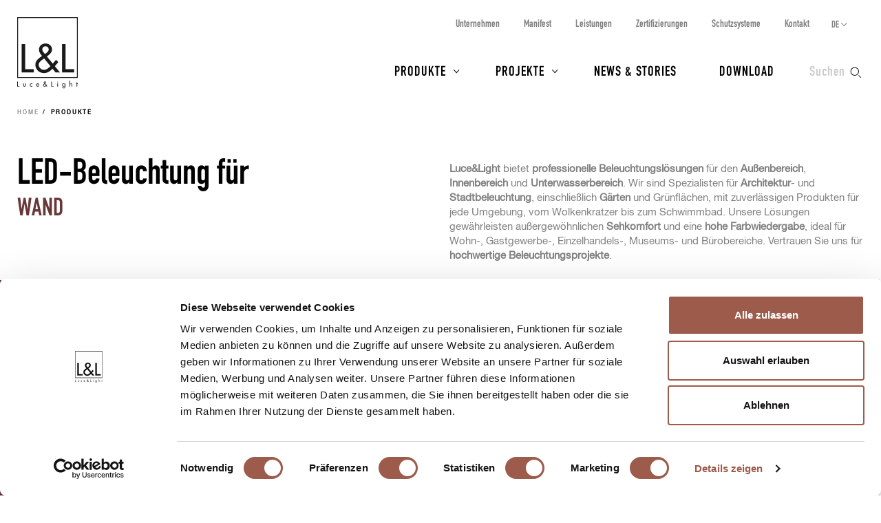

--- FILE ---
content_type: text/html; charset=UTF-8
request_url: https://www.lucelight.it/de/prodotti.php?montageart=wand&amp;leistung=26w-40w
body_size: 11089
content:
<!DOCTYPE html>
<html lang="de">
<head>
<title>LED-Beleuchtung: Wand - L&amp;L Luce&amp;Light</title>
<meta http-equiv="Content-Type" content="text/html; charset=UTF-8" />
<meta property="og:type" content="website">
<meta property="og:title" content="LED-Beleuchtung: Wand - L&amp;L Luce&amp;Light" />
<meta property="og:url" content="https://www.lucelight.it/de/prodotti.php?montageart=wand" />
<meta property="og:image" content="https://www.lucelight.it/img/logo.svg" />
<meta property="og:description" content="Einbau-, Poller-, Wand-, Decken-, Orientierungs- und Hängeleuchten, Spots,  LED-Profile: Wählen Sie die passende LED-Beleuchtungslösung für Ihre Anforderungen " />
<meta property="twitter:title" content="LED-Beleuchtung: Wand - L&amp;L Luce&amp;Light" />
<meta property="twitter:image" content="https://www.lucelight.it/img/logo.svg" />
<meta property="twitter:description" content="Einbau-, Poller-, Wand-, Decken-, Orientierungs- und Hängeleuchten, Spots,  LED-Profile: Wählen Sie die passende LED-Beleuchtungslösung für Ihre Anforderungen " />
<meta name="viewport" content="width=device-width,initial-scale=1.0,maximum-scale=1.0" />
<meta name="google-site-verification" content="-fYCtuHZOOLvgffN_PmW5pwWJtPEkup8O3r3P8nOyII" />
<meta name="author" content="https://www.webforma.it">
<link rel="canonical" href="https://www.lucelight.it/de/prodotti.php?montageart=wand" />
<link rel="preload" href="/css/stile-base.css" as="style" />
<link href="/css/fonts/lucelight/lucelight.css" media="screen" rel="stylesheet">
<link rel="preload" href="/css/stile-base.css" as="style" />
<link href="/css/fonts/oswald/install.css" media="screen" rel="stylesheet">
<link rel="preload" href="/css/stile-base.css" as="style" />
<link href="/css/stile-base.css" title="Default" media="screen" rel="stylesheet">
<link rel="preload" href="/js/easyautocomplete/easy-autocomplete.min.css" as="style" />
<link rel="preload" href="/css/stile-template.css" as="style" />
<link rel="preload" href="/css/style-print.css" as="style" />
<link rel="preload" href="/js/jquery.min.js" as="script">
<link rel="preload" href="/js/lib-lucelight.js" as="script" />
<link rel="preload" href="/js/menu-check.js" as="script" />
<link rel="preload" href="/js/menu-cerca.js" as="script" />
<link rel="preload" href="/js/menu-download.js" as="script" />
<link rel="preload" href="/js/menu-hover.js" as="script" />
<link rel="preload" href="/js/shrinkHeader.js" as="script" />
<link rel="preload" href="/js/jquery.sticky-kit.min.js" as="script" />
<link rel="preload" href="/js/init-stickysidebar.js" as="script" />
<link rel="preload" href="/js/imagesloaded.pkgd.min.js" as="script" />
<link rel="preload" href="/js/easyautocomplete/jquery.easy-autocomplete.min.js" as="script" />
<link href="/js/easyautocomplete/easy-autocomplete.min.css" media="screen" rel="stylesheet">
<link href="/css/stile-template.css" title="Default" media="screen" rel="stylesheet">
<link href="/css/style-print.css" title="Default" media="print" rel="stylesheet">
<script type="text/javascript" src="/js/jquery.min.js"></script>
<script type="text/javascript" src="/js/lib-lucelight.js"></script>
<script type="text/javascript" src="/js/menu-check.js"></script>
<script type="text/javascript" src="/js/menu-cerca.js"></script>
<script type="text/javascript" src="/js/menu-download.js"></script>
<script type="text/javascript" src="/js/menu-hover.js"></script>
<script type="text/javascript" src="/js/shrinkHeader.js"></script>
<script type="text/javascript" src="/js/jquery.sticky-kit.min.js"></script>
<script type="text/javascript" src="/js/init-stickysidebar.js"></script>
<script type="text/javascript" src="/js/imagesloaded.pkgd.min.js"></script>
<script type="text/javascript" src="/js/easyautocomplete/jquery.easy-autocomplete.min.js"></script>
<script type="text/javascript">$(function() {
$("#query-ricerca").easyAutocomplete({
    "url":function(phrase) { return "/search.php/" + phrase; },
    "requestDelay":500,
    "list":{
        "maxNumberOfElements":50,
        "onClickEvent": function() {
            $(".form-cerca").submit();
        }
    }
});
 });</script>
<link rel="shortcut icon" href="/img/lucelight-logo-96px.svg" />
<link rel="icon" href="/img/lucelight-logo-48x48.png" sizes="48x48" />
<link rel="icon" href="/img/lucelight-logo-96x96.png" sizes="96x96" />
<link rel="icon" href="/img/lucelight-logo-144x144.png" sizes="144x144" />
<meta name="description" content="Einbau-, Poller-, Wand-, Decken-, Orientierungs- und Hängeleuchten, Spots,  LED-Profile: Wählen Sie die passende LED-Beleuchtungslösung für Ihre Anforderungen " />
<link rel="preconnect" href="https://www.googletagmanager.com/" crossorigin="anonymous" />
<link rel="dns-prefetch" href="https://www.googletagmanager.com/" />
<link rel="preconnect" href="https://static.hotjar.com/" crossorigin="anonymous" />
<link rel="dns-prefetch" href="https://static.hotjar.com/" />
<link rel="preconnect" href="https://snap.licdn.com/" crossorigin="anonymous" />
<link rel="dns-prefetch" href="https://snap.licdn.com/" />
<link rel="preconnect" href="https://connect.facebook.net/" crossorigin="anonymous" />
<link rel="dns-prefetch" href="https://connect.facebook.net/" />


<script>
window.dataLayer = window.dataLayer || [];
function gtag() {
    dataLayer.push(arguments);
}
gtag('set', 'url_passthrough', true);
</script>
<script>(function(w,d,s,l,i){w[l]=w[l]||[];w[l].push({'gtm.start':
new Date().getTime(),event:'gtm.js'});var f=d.getElementsByTagName(s)[0],
j=d.createElement(s),dl=l!='dataLayer'?'&l='+l:'';j.async=true;j.src=
'https://www.googletagmanager.com/gtm.js?id='+i+dl;f.parentNode.insertBefore(j,f);
})(window,document,'script','dataLayer','GTM-NCSXX5V');</script>
<script>
var _paq = window._paq = window._paq || [];
_paq.push(['enableHeartBeatTimer', 15]);
// _paq.push(['trackPageView']);
_paq.push(['enableLinkTracking']);
(function() {
var u="//stats.lucelight.it/";
_paq.push(['setTrackerUrl', u+'matomo.php']);
_paq.push(['setSiteId', '1']);
var d=document, g=d.createElement('script'), s=d.getElementsByTagName('script')[0];
g.async=true; g.src=u+'matomo.js'; s.parentNode.insertBefore(g,s);
})();
</script>

<script type="text/plain" src="/js/lucelight-statistics-scripts.js" async data-cookieconsent="statistics"></script>
<script type="text/plain" src="/js/lucelight-marketing-scripts.js" async data-cookieconsent="marketing"></script>
</head>

<body class="pagina-prodotti">
 <header id="header-main">
  <div id="nav-top-cont">
  <span class="logo"><a href="/de/"><img src="/img/logo.svg" alt="L&amp;L Luce&amp;Light" width="89" height="103" /></a></span>
       <div class="cerca">
           <input type="checkbox" id="cerca-handler" name="cerca-handler">
           <label for="cerca-handler"><span class="testo">Suchen</span><span class="icona"></span></label>
           <form action="/de/search.php" method="get" class="form-cerca">
               <div id="form-cerca-text">
                   <div class="container">
                       <input id="query-ricerca" type="text" name="q" placeholder="Produkt oder Artikelnummer suchen" value="" maxlength="200" class="with-placeholder" spellcheck="false" />
                       <label for="query-ricerca" class="sr-only">Produkt oder Artikelnummer suchen</label>
                       <input id="send" type="submit" value="" />
                       <label for="send" class="sr-only">Suchen</label>
                   </div>
               </div>
               <div id="search-engine-hidden">
                   <input type="hidden" name="send" value="search" />
               </div>
           </form>
           <div id="cerca-overlay"></div>
      </div>
   <nav class="nav-rapida">
    <ul>
     <li><a href="/de/azienda.php">Unternehmen</a></li>
     <li><a href="/de/manifesto.php">Manifest</a></li>
     <li><a href="/de/servizi.php">Leistungen</a></li>
     <li><a href="/de/certificazioni.php">Zertifizierungen</a></li>
     <li><a href="/de/sistemi-protezione.php">Schutzsysteme</a></li>
     <li><a href="/de/contatti.php">Kontakt</a></li>
    </ul>
   </nav>
   <input type="checkbox" id="nav-top-handler" value="t" />
   <label for="nav-top-handler"><span></span></label>
    <nav class="nav-lingue">
    <span>de</span>
    <input type="checkbox" id="nav-lingue-handler">
    <label for="nav-lingue-handler"><span></span></label>
     <ul><li><a href="/it/" title="Italiano">IT</a></li><li><a href="/en/" title="English">EN</a></li><li><a href="/es/" title="Español">ES</a></li><li class="sel"><a href="/de/" title="Deutsch">DE</a></li><li><a href="/fr/" title="Français">FR</a></li><li><a href="/ru/" title="Русский">RU</a></li></ul>
    </nav>
   <nav id="nav-top" class="nav-js">
   <ul>
    <li id="menu-prodotti" class="con-figli principale">
     <div class="overlay"></div>
     <input name="apri-menu-prodotti" id="apri-menu-prodotti" type="checkbox">
     <label for="apri-menu-prodotti"><span></span></label>
     <a href="/de/prodotti.php">Produkte</a>
     <div id="nav-riquadri-prodotti" class="nav-riquadri">
          <ul id="nav-prodotti" class="container">
             <li class="con-img">
                 <a href="/de/prodotti.php?amb=1">
                     <picture>
                         <source srcset="/img/webp/menu-prodotti-interni.webp" sizes="500w" type="image/webp">
                         <source srcset="/img/jpeg/menu-prodotti-interni.jpg" sizes="500w" type="image/jpeg">
                         <img src="/img/jpeg/menu-prodotti-interni.jpg" width="500" height="418" alt="" />
                     </picture>
                     <h3>Innenbeleuchtung</h3>
                 </a>
                  </li><li class="con-img">
                      <a href="/de/prodotti.php?amb=2">
                          <picture>
                              <source srcset="/img/webp/menu-prodotti-esterni.webp" sizes="500w" type="image/webp">
                              <source srcset="/img/jpeg/menu-prodotti-esterni.jpg" sizes="500w" type="image/jpeg">
                              <img src="/img/jpeg/menu-prodotti-esterni.jpg" width="500" height="418" alt="" />
                          </picture>
                          <h3>Außenbeleuchtung</h3>
                      </a>
                  </li><li class="con-img">
                      <a href="/de/prodotti.php?amb=3">
                          <picture>
                              <source srcset="/img/webp/menu-prodotti-immersione.webp" sizes="500w" type="image/webp">
                              <source srcset="/img/jpeg/menu-prodotti-immersione.jpg" sizes="500w" type="image/jpeg">
                              <img src="/img/jpeg/menu-prodotti-immersione.jpg" width="500" height="418" alt="" />
                          </picture>
                          <h3>Unterwasserbeleuchtung</h3>
                      </a>
           </li><li class="tutti"><a href="/de/prodotti.php"><h3>Alle Leuchten und Produkte</h3></a>
           </li><li class="altro"><a href="/de/accessori.php"><h3>Zubehör</h3></a>
           </li><li class="altro"><a href="/de/alimentatori.php"><h3>Netzteile</h3></a>
           </li><li class="altro"><a href="/de/controllers.php"><h3>Steuerelektronik</h3></a>
           </li><li class="altro"><a href="/de/elettroniche.php"><h3>Lichtsteuerung</h3></a>
           </li>
          </ul>
     </div>
    </li>
    <li id="menu-progetti" class="con-figli principale">
     <div class="overlay"></div>
     <input name="apri-menu-progetti" id="apri-menu-progetti" type="checkbox" /><label for="apri-menu-progetti"><span></span></label>
      <a href="/de/progetti.php">Projekte</a>
     <div id="nav-riquadri-progetti" class="nav-riquadri">
      <ul id="nav-progetti" class="container">
        <li>
            <a href="/de/progetti.php?p=9356">
                <picture>
                    <source srcset="/file/webp/400x225/applprog-9356.webp" sizes="400w" type="image/webp">
                    <source srcset="/file/jpeg/400x225/applprog-9356.jpg" sizes="400w" type="image/jpeg">
                    <img src="/file/applprog-9356.jpg" width="400" height="225" alt="" />
                </picture>
                <h3>Fassaden</h3>
            </a>
        </li>
        <li>
            <a href="/de/progetti.php?p=9355">
                <picture>
                    <source srcset="/file/webp/400x225/applprog-9355.webp" sizes="400w" type="image/webp">
                    <source srcset="/file/jpeg/400x225/applprog-9355.jpg" sizes="400w" type="image/jpeg">
                    <img src="/file/applprog-9355.jpg" width="400" height="225" alt="" />
                </picture>
                <h3>Wege und Treppen</h3>
            </a>
        </li>
        <li>
            <a href="/de/progetti.php?p=9357">
                <picture>
                    <source srcset="/file/webp/400x225/applprog-9357.webp" sizes="400w" type="image/webp">
                    <source srcset="/file/jpeg/400x225/applprog-9357.jpg" sizes="400w" type="image/jpeg">
                    <img src="/file/applprog-9357.jpg" width="400" height="225" alt="" />
                </picture>
                <h3>Landschaft</h3>
            </a>
        </li>
        <li>
            <a href="/de/progetti.php?p=9358">
                <picture>
                    <source srcset="/file/webp/400x225/applprog-9358.webp" sizes="400w" type="image/webp">
                    <source srcset="/file/jpeg/400x225/applprog-9358.jpg" sizes="400w" type="image/jpeg">
                    <img src="/file/applprog-9358.jpg" width="400" height="225" alt="" />
                </picture>
                <h3>Brunnen und Schwimmbecken</h3>
            </a>
        </li>
        <li>
            <a href="/de/progetti.php?p=9359">
                <picture>
                    <source srcset="/file/webp/400x225/applprog-9359.webp" sizes="400w" type="image/webp">
                    <source srcset="/file/jpeg/400x225/applprog-9359.jpg" sizes="400w" type="image/jpeg">
                    <img src="/file/applprog-9359.jpg" width="400" height="225" alt="" />
                </picture>
                <h3>Wellness</h3>
            </a>
        </li>
        <li>
            <a href="/de/progetti.php?p=116736">
                <picture>
                    <source srcset="/file/webp/400x225/applprog-116736.webp" sizes="400w" type="image/webp">
                    <source srcset="/file/jpeg/400x225/applprog-116736.jpg" sizes="400w" type="image/jpeg">
                    <img src="/file/applprog-116736.jpg" width="400" height="225" alt="" />
                </picture>
                <h3>Kirchen</h3>
            </a>
        </li>
        <li>
            <a href="/de/progetti.php?p=116770">
                <picture>
                    <source srcset="/file/webp/400x225/applprog-116770.webp" sizes="400w" type="image/webp">
                    <source srcset="/file/jpeg/400x225/applprog-116770.jpg" sizes="400w" type="image/jpeg">
                    <img src="/file/applprog-116770.jpg" width="400" height="225" alt="" />
                </picture>
                <h3>Museen und Ausstellungen</h3>
            </a>
        </li>
<li class="tutti"><a href="/de/progetti.php"><h3>Alle Projekte</h3></a>
      </li>
     </ul>
    </div>
    </li>
    <li class="principale"><a href="/de/notizie.php">News &amp; Stories</a></li>
    <li class="principale"><a href="/de/download.php">Download</a></li>
    <li><a href="/de/contatti.php">Kontakt</a></li>
    <li><a href="/de/azienda.php">Unternehmen</a></li>
    <li><a href="/de/manifesto.php">Manifest</a></li>
    <li><a href="/de/servizi.php">Leistungen</a></li>
    <li><a href="/de/certificazioni.php">Zertifizierungen</a></li>
    <li><a href="/de/sistemi-protezione.php">Schutzsysteme</a></li>
    <li><a href="/de/lavoraconnoi.php">Karriere</a></li>
   </ul>
   <div class="nav-social">
    <a href="https://www.facebook.com/LLucelight?ref=hl" target="_blank" rel="nofollow noreferrer"><img src="/img/facebook-grigio.svg" alt="Facebook" width="7" height="15" /></a>
    <a href="https://www.linkedin.com/company/2378582" target="_blank" rel="nofollow noreferrer"><img src="/img/linkedin-grigio.svg" alt="Linkedin" width="17" height="16" /></a>
    <a href="https://www.instagram.com/llucelight/" target="_blank" rel="nofollow noreferrer"><img src="/img/instagram-grigio.svg" alt="Instagram" width="16" height="16" /></a>
    <a href="https://www.pinterest.com/llucelight/" target="_blank" rel="nofollow noreferrer"><img src="/img/pinterest-grigio.svg" alt="Pinterest" width="13" height="16" /></a>
    <a href="https://vimeo.com/lucelight" target="_blank" rel="nofollow noreferrer"><img src="/img/vimeo-grigio.svg" alt="Vimeo" width="18" height="16" /></a>
   </div>
  </nav>
  </div>
   </header>
<nav class="traccia"><ul>
<li><a href="/de/">Home</a></li>
<li><strong>Produkte</strong></li>
</ul>
</nav><main class="indice indice-prodotti">
    <header class="header-description">
        <div class="grid">
            <div class="grid-col">
                <h1>
LED-Beleuchtung für <span class="filtro-testo"><span class="filtro-titolo">Wand</span></span>                </h1>
            </div>
            <div class="grid-col testi-1">
                <p><strong>Luce&amp;Light</strong> bietet <strong>professionelle Beleuchtungslösungen</strong> für den <strong>Außenbereich</strong>, <strong>Innenbereich</strong> und <strong>Unterwasserbereich</strong>. Wir sind Spezialisten für <strong>Architektur</strong>- und <strong>Stadtbeleuchtung</strong>, einschließlich <strong>Gärten</strong> und Grünflächen, mit zuverlässigen Produkten für jede Umgebung, vom Wolkenkratzer bis zum Schwimmbad. Unsere Lösungen gewährleisten außergewöhnlichen <strong>Sehkomfort</strong> und eine <strong>hohe Farbwiedergabe</strong>, ideal für Wohn-, Gastgewerbe-, Einzelhandels-, Museums- und Bürobereiche. Vertrauen Sie uns für <strong>hochwertige Beleuchtungsprojekte</strong>.</p>
            </div>
        </div>
    </header>
<input id="filtro-handler" class="filtro-handler" type="checkbox" name="filtro-handler" value="t" />
<form action="/de/prodotti.php" method="get" class="custom">
 <div class="clearfix">
  <nav class="col-l-3 nav-sx">
   <label class="pulsante pulsante-filtra" for="filtro-handler">Filtern</label>
   <div class="form-filtro">
       <div id="azzera-1">
           <noscript><input type="submit" value="Suchen" /></noscript>
           <a href="/de/prodotti.php">Annullieren</a>
       </div>
<h3>Anwendungsbereich</h3>
<ul id="filter-bereich">
<li><input type="radio" name="bereich" value="innen" id="bereich1" /><label for="bereich1"><span class="label-testo"><a href="/de/prodotti.php?montageart=wand&amp;bereich=innen">Innen</a></span></label></li>
<li><input type="radio" name="bereich" value="außen" id="bereich2" /><label for="bereich2"><span class="label-testo"><a href="/de/prodotti.php?montageart=wand&amp;bereich=außen">Außen</a></span></label></li>
<li><input type="radio" name="bereich" value="unterwasser" id="bereich3" /><label for="bereich3"><span class="label-testo"><a href="/de/prodotti.php?montageart=wand&amp;bereich=unterwasser">Unterwasser</a></span></label></li>
</ul>

<h3>Kategorie</h3>
<ul id="filter-kategorie">
<li><input type="radio" name="kategorie" value="urbane-beleuchtung" id="kategorie7302" /><label for="kategorie7302"><span class="label-testo"><a href="/de/prodotti.php?montageart=wand&amp;kategorie=urbane-beleuchtung">Urbane Beleuchtung</a></span></label></li>
<li><input type="radio" name="kategorie" value="wandleuchten" id="kategorie1212" /><label for="kategorie1212"><span class="label-testo"><a href="/de/prodotti.php?montageart=wand&amp;kategorie=wandleuchten">Wandleuchten</a></span></label></li>
<li><input type="radio" name="kategorie" value="einbauleuchten" id="kategorie1088" /><label for="kategorie1088"><span class="label-testo"><a href="/de/prodotti.php?montageart=wand&amp;kategorie=einbauleuchten">Einbauleuchten</a></span></label></li>
<li><input type="radio" name="kategorie" value="leseleuchten" id="kategorie1740" /><label for="kategorie1740"><span class="label-testo"><a href="/de/prodotti.php?montageart=wand&amp;kategorie=leseleuchten">Leseleuchten</a></span></label></li>
<li class="disabled"><input type="radio" name="kategorie" value="pollerleuchten" id="kategorie1209" disabled="disabled" /><label for="kategorie1209"><span class="label-testo">Pollerleuchten</span></label></li>
<li class="disabled"><input type="radio" name="kategorie" value="deckenleuchten" id="kategorie1168" disabled="disabled" /><label for="kategorie1168"><span class="label-testo">Deckenleuchten</span></label></li>
<li><input type="radio" name="kategorie" value="linearprofile" id="kategorie1211" /><label for="kategorie1211"><span class="label-testo"><a href="/de/prodotti.php?montageart=wand&amp;kategorie=linearprofile">Linearprofile</a></span></label></li>
<li><input type="radio" name="kategorie" value="strahler" id="kategorie1180" /><label for="kategorie1180"><span class="label-testo"><a href="/de/prodotti.php?montageart=wand&amp;kategorie=strahler">Strahler</a></span></label></li>
<li><input type="radio" name="kategorie" value="light-shaper" id="kategorie196201" /><label for="kategorie196201"><span class="label-testo"><a href="/de/prodotti.php?montageart=wand&amp;kategorie=light-shaper">Light Shaper</a></span></label></li>
<li><input type="radio" name="kategorie" value="orientierungsleuchten" id="kategorie1210" /><label for="kategorie1210"><span class="label-testo"><a href="/de/prodotti.php?montageart=wand&amp;kategorie=orientierungsleuchten">Orientierungsleuchten</a></span></label></li>
<li class="disabled"><input type="radio" name="kategorie" value="hängeleuchten" id="kategorie1602" disabled="disabled" /><label for="kategorie1602"><span class="label-testo">Hängeleuchten</span></label></li>
</ul>

<h3>LED-Farbe</h3>
<ul id="filter-led-farbe">
<li class="disabled"><input type="radio" name="led-farbe" value="2200k-3000k" id="led-farbe195228" disabled="disabled" /><label for="led-farbe195228"><span class="label-testo">2200K+3000K</span></label></li>
<li><input type="radio" name="led-farbe" value="cyantöne" id="led-farbe9550" /><label for="led-farbe9550"><span class="label-testo"><a href="/de/prodotti.php?montageart=wand&amp;led-farbe=cyantöne">Cyantöne</a></span></label></li>
<li class="disabled"><input type="radio" name="led-farbe" value="dim-to-warm-1800k-3000k" id="led-farbe158675" disabled="disabled" /><label for="led-farbe158675"><span class="label-testo">Dim-to-Warm: 1800K ÷ 3000K</span></label></li>
<li><input type="radio" name="led-farbe" value="rgb" id="led-farbe8251" /><label for="led-farbe8251"><span class="label-testo"><a href="/de/prodotti.php?montageart=wand&amp;led-farbe=rgb">RGB</a></span></label></li>
<li><input type="radio" name="led-farbe" value="rgbw" id="led-farbe9548" /><label for="led-farbe9548"><span class="label-testo"><a href="/de/prodotti.php?montageart=wand&amp;led-farbe=rgbw">RGBW</a></span></label></li>
<li><input type="radio" name="led-farbe" value="tunable-white-2200k-5000k" id="led-farbe165275" /><label for="led-farbe165275"><span class="label-testo"><a href="/de/prodotti.php?montageart=wand&amp;led-farbe=tunable-white-2200k-5000k">Tunable White: 2200K ÷ 5000K</a></span></label></li>
<li><input type="radio" name="led-farbe" value="blau-rot-grün" id="led-farbe-1" /><label for="led-farbe-1"><span class="label-testo"><a href="/de/prodotti.php?montageart=wand&amp;led-farbe=blau-rot-grün">blau / rot / grün</a></span></label></li>
<li class="disabled"><input type="radio" name="led-farbe" value="dynamisches-weiß" id="led-farbe144104" disabled="disabled" /><label for="led-farbe144104"><span class="label-testo">dynamisches weiß</span></label></li>
<li><input type="radio" name="led-farbe" value="dynamisches-weiß-amber-4000k-5000k" id="led-farbe9549" /><label for="led-farbe9549"><span class="label-testo"><a href="/de/prodotti.php?montageart=wand&amp;led-farbe=dynamisches-weiß-amber-4000k-5000k">dynamisches weiß: Amber, 4000K, 5000K</a></span></label></li>
<li><input type="radio" name="led-farbe" value="weiß" id="led-farbe8159" /><label for="led-farbe8159"><span class="label-testo"><a href="/de/prodotti.php?montageart=wand&amp;led-farbe=weiß">weiß</a></span></label></li>
<li class="disabled"><input type="radio" name="led-farbe" value="weiß-3000k-4000k-5000k-amber-blau-rot-grün" id="led-farbe168234" disabled="disabled" /><label for="led-farbe168234"><span class="label-testo">weiß (3000K, 4000K, 5000K), Amber, blau, rot, grün</span></label></li>
</ul>

<h3>Leuchtenlichtstrom</h3>
<ul id="filter-lichtstrom">
<li><input type="radio" name="lichtstrom" value="500-lm" id="lichtstrom1" /><label for="lichtstrom1"><span class="label-testo"><a href="/de/prodotti.php?montageart=wand&amp;lichtstrom=500-lm">&lt; 500 lm</a></span></label></li>
<li><input type="radio" name="lichtstrom" value="501-2000-lm" id="lichtstrom2" /><label for="lichtstrom2"><span class="label-testo"><a href="/de/prodotti.php?montageart=wand&amp;lichtstrom=501-2000-lm">501  2000 lm</a></span></label></li>
<li><input type="radio" name="lichtstrom" value="2000-lm" id="lichtstrom3" /><label for="lichtstrom3"><span class="label-testo"><a href="/de/prodotti.php?montageart=wand&amp;lichtstrom=2000-lm">&gt; 2000 lm</a></span></label></li>
</ul>

<h3>Leistung</h3>
<ul id="filter-leistung">
<li><input type="radio" name="leistung" value="10w" id="leistung1" /><label for="leistung1"><span class="label-testo"><a href="/de/prodotti.php?montageart=wand&amp;leistung=10w">&lt; 10W</a></span></label></li>
<li><input type="radio" name="leistung" value="10w-25w" id="leistung2" /><label for="leistung2"><span class="label-testo"><a href="/de/prodotti.php?montageart=wand&amp;leistung=10w-25w">10W  25W</a></span></label></li>
<li><input type="radio" name="leistung" value="26w-40w" id="leistung3" /><label for="leistung3"><span class="label-testo"><a href="/de/prodotti.php?montageart=wand&amp;leistung=26w-40w">26W  40W</a></span></label></li>
<li><input type="radio" name="leistung" value="40w" id="leistung4" /><label for="leistung4"><span class="label-testo"><a href="/de/prodotti.php?montageart=wand&amp;leistung=40w">&gt; 40W</a></span></label></li>
</ul>

<h3>Stromversorgung</h3>
<ul id="filter-stromversorgung">
<li><input type="radio" name="stromversorgung" value="konstantspannung-vdc" id="stromversorgung1" /><label for="stromversorgung1"><span class="label-testo"><a href="/de/prodotti.php?montageart=wand&amp;stromversorgung=konstantspannung-vdc">Konstantspannung (Vdc)</a></span></label></li>
<li><input type="radio" name="stromversorgung" value="konstantstrom-ma" id="stromversorgung3" /><label for="stromversorgung3"><span class="label-testo"><a href="/de/prodotti.php?montageart=wand&amp;stromversorgung=konstantstrom-ma">Konstantstrom (mA)</a></span></label></li>
<li><input type="radio" name="stromversorgung" value="netzspannung-vac" id="stromversorgung2" /><label for="stromversorgung2"><span class="label-testo"><a href="/de/prodotti.php?montageart=wand&amp;stromversorgung=netzspannung-vac">Netzspannung (Vac)</a></span></label></li>
</ul>

<h3>Form</h3>
<ul id="filter-form">
<li><input type="radio" name="form" value="rund" id="form1" /><label for="form1"><span class="label-testo"><a href="/de/prodotti.php?montageart=wand&amp;form=rund">Rund</a></span></label></li>
<li><input type="radio" name="form" value="quadratisch" id="form2" /><label for="form2"><span class="label-testo"><a href="/de/prodotti.php?montageart=wand&amp;form=quadratisch">Quadratisch</a></span></label></li>
</ul>

<h3>Montageart</h3>
<ul id="filter-montageart">
<li><input type="radio" name="montageart" value="decke" id="montageart1" /><label for="montageart1"><span class="label-testo"><a href="/de/prodotti.php?montageart=decke">Decke</a></span></label></li>
<li><input type="radio" name="montageart" value="wand" id="montageart2" checked="checked" data-previousvalue="true" /><label for="montageart2"><span class="label-testo"><a href="/de/prodotti.php?montageart=wand">Wand</a></span></label></li>
<li><input type="radio" name="montageart" value="boden" id="montageart3" /><label for="montageart3"><span class="label-testo"><a href="/de/prodotti.php?montageart=boden">Boden</a></span></label></li>
<li><input type="radio" name="montageart" value="mast" id="montageart4" /><label for="montageart4"><span class="label-testo"><a href="/de/prodotti.php?montageart=mast">Mast</a></span></label></li>
</ul>

    <h3>Sonstiges</h3>
     <ul>
<li><input type="checkbox" name="Ausrichtbarkeit" value="ausrichtbar" id="Ausrichtbarkeit1" onclick="submit()" /><label for="Ausrichtbarkeit1"><span class="label-testo"><a href="/de/prodotti.php?montageart=wand&amp;Ausrichtbarkeit=ausrichtbar">Ausrichtbar</a></span></label></li>
<li><input type="checkbox" name="befahrbar" value="befahrbar" id="befahrbar1" onclick="submit()" /><label for="befahrbar1"><span class="label-testo"><a href="/de/prodotti.php?montageart=wand&amp;befahrbar=befahrbar">Befahrbar</a></span></label></li>
     </ul>
   <p><noscript><input type="submit" value="Suchen" /> </noscript><a href="/de/prodotti.php" class="pulsante pulsante-reset">Annullieren</a></p>
   </div>
  </nav>
  <article class="col-l-9 contenuto-dx">
   <ul class="clearfix elenco-riquadri elenco-prodotti">
<li class="prod-img no-evidenza"><figure><div class="riquadro-img"><a href="/de/macrofamiglia.php/116976-akro?montageart=2"><picture>
<source srcset="/media/prodotti/foto/webp/450x450/akro_1.0_still.webp" sizes="450w" media ="(max-width:450px)" type="image/webp">
<source srcset="/media/prodotti/foto/webp/900x900/akro_1.0_still.webp" sizes="900w" media ="(min-width:451px)" type="image/webp">
<source srcset="/media/prodotti/foto/jpeg/450x450/akro_1.0_still.jpg" sizes="450w" media ="(max-width:450px)" type="image/jpeg">
<source srcset="/media/prodotti/foto/jpeg/900x900/akro_1.0_still.jpg" sizes="900w" media ="(min-width:451px)" type="image/jpeg">
<img src="/media/prodotti/foto/jpeg/900x900/akro_1.0_still.jpg" alt="" data-src="/media/prodotti/foto/jpeg/900x900/akro_1.0_still.jpg" width="900" height="900" />
</picture>
</a></div><figcaption class="riquadro-testo"><a class="invisible-link" href="/de/prodotti-categorie.php/3923"><img src="/file/icona-3923.svg" alt="Strahler für den Außenbereich" width="30" height="30" /></a><div class="riquadro-testo-dettagli"><h3><a href="/de/macrofamiglia.php/116976-akro?montageart=2">Akro</a></h3><p>3 Produkte</p></div></figcaption></figure></li>
<li class="prod-img no-evidenza"><figure><div class="riquadro-img"><a href="/de/macrofamiglia.php/102680-beam?montageart=2"><picture>
<source srcset="/file/webp/450x450/mfamfotoel-102680.webp" sizes="450w" media ="(max-width:450px)" type="image/webp">
<source srcset="/file/webp/900x900/mfamfotoel-102680.webp" sizes="900w" media ="(min-width:451px)" type="image/webp">
<source srcset="/file/jpeg/450x450/mfamfotoel-102680.jpg" sizes="450w" media ="(max-width:450px)" type="image/jpeg">
<source srcset="/file/jpeg/900x900/mfamfotoel-102680.jpg" sizes="900w" media ="(min-width:451px)" type="image/jpeg">
<img src="/file/jpeg/900x900/mfamfotoel-102680.jpg" alt="" data-src="/file/jpeg/900x900/mfamfotoel-102680.jpg" width="900" height="900" />
</picture>
</a></div><figcaption class="riquadro-testo"><img src="/file/icona-127149.svg" alt="Esterno generico" width="30" height="30" /><div class="riquadro-testo-dettagli"><h3><a href="/de/macrofamiglia.php/102680-beam?montageart=2">Beam</a></h3><p>5 Produkte</p></div></figcaption></figure></li>
<li class="prod-img no-evidenza"><figure><div class="riquadro-img"><a href="/de/macrofamiglia.php/135454-berica-in?montageart=2"><picture>
<source srcset="/file/webp/450x450/mfamfotoel-135454.webp" sizes="450w" media ="(max-width:450px)" type="image/webp">
<source srcset="/file/webp/900x900/mfamfotoel-135454.webp" sizes="900w" media ="(min-width:451px)" type="image/webp">
<source srcset="/file/jpeg/450x450/mfamfotoel-135454.jpg" sizes="450w" media ="(max-width:450px)" type="image/jpeg">
<source srcset="/file/jpeg/900x900/mfamfotoel-135454.jpg" sizes="900w" media ="(min-width:451px)" type="image/jpeg">
<img src="/file/jpeg/900x900/mfamfotoel-135454.jpg" alt="" data-src="/file/jpeg/900x900/mfamfotoel-135454.jpg" width="900" height="900" />
</picture>
</a></div><figcaption class="riquadro-testo"><a class="invisible-link" href="/de/prodotti-categorie.php/3925"><img src="/file/icona-3925.svg" alt="Wandleuchten für den Innenbereich" width="30" height="30" /></a><div class="riquadro-testo-dettagli"><h3><a href="/de/macrofamiglia.php/135454-berica-in?montageart=2">Berica IN</a></h3><p>9 Produkte</p></div></figcaption></figure></li>
<li class="prod-img no-evidenza"><figure><div class="riquadro-img"><a href="/de/macrofamiglia.php/146066-berica-out?montageart=2"><picture>
<source srcset="/file/webp/450x450/mfamfotoel-146066.webp" sizes="450w" media ="(max-width:450px)" type="image/webp">
<source srcset="/file/webp/900x900/mfamfotoel-146066.webp" sizes="900w" media ="(min-width:451px)" type="image/webp">
<source srcset="/file/jpeg/450x450/mfamfotoel-146066.jpg" sizes="450w" media ="(max-width:450px)" type="image/jpeg">
<source srcset="/file/jpeg/900x900/mfamfotoel-146066.jpg" sizes="900w" media ="(min-width:451px)" type="image/jpeg">
<img src="/file/jpeg/900x900/mfamfotoel-146066.jpg" alt="" data-src="/file/jpeg/900x900/mfamfotoel-146066.jpg" width="900" height="900" />
</picture>
</a></div><figcaption class="riquadro-testo"><a class="invisible-link" href="/de/prodotti-categorie.php/3926"><img src="/file/icona-3926.svg" alt="Wandleuchten für den Außenbereich" width="30" height="30" /></a><div class="riquadro-testo-dettagli"><h3><a href="/de/macrofamiglia.php/146066-berica-out?montageart=2">Berica OUT</a></h3><p>9 Produkte</p></div></figcaption></figure></li>
<li class="prod-img no-evidenza"><figure><div class="riquadro-img"><a href="/de/macrofamiglia.php/116988-brenta?montageart=2" data-on="/media/prodotti/foto/brenta_1_still_on.jpg"><picture>
<source srcset="/media/prodotti/foto/webp/450x450/brenta_1_still.webp" sizes="450w" media ="(max-width:450px)" type="image/webp">
<source srcset="/media/prodotti/foto/webp/900x900/brenta_1_still.webp" sizes="900w" media ="(min-width:451px)" type="image/webp">
<source srcset="/media/prodotti/foto/jpeg/450x450/brenta_1_still.jpg" sizes="450w" media ="(max-width:450px)" type="image/jpeg">
<source srcset="/media/prodotti/foto/jpeg/900x900/brenta_1_still.jpg" sizes="900w" media ="(min-width:451px)" type="image/jpeg">
<img src="/media/prodotti/foto/jpeg/900x900/brenta_1_still.jpg" alt="" data-src="/media/prodotti/foto/jpeg/900x900/brenta_1_still.jpg" width="900" height="900" />
</picture>
</a></div><figcaption class="riquadro-testo"><a class="invisible-link" href="/de/prodotti-categorie.php/3915"><img src="/file/icona-3915.svg" alt="Linearprofile für den Innenbereich" width="30" height="30" /></a><div class="riquadro-testo-dettagli"><h3><a href="/de/macrofamiglia.php/116988-brenta?montageart=2">Brenta</a></h3><p>4 Produkte</p></div></figcaption></figure></li>
<li class="prod-img no-evidenza"><figure><div class="riquadro-img"><a href="/de/macrofamiglia.php/102681-bright?montageart=2"><picture>
<source srcset="/file/webp/450x450/mfamfotoel-102681.webp" sizes="450w" media ="(max-width:450px)" type="image/webp">
<source srcset="/file/webp/900x900/mfamfotoel-102681.webp" sizes="900w" media ="(min-width:451px)" type="image/webp">
<source srcset="/file/jpeg/450x450/mfamfotoel-102681.jpg" sizes="450w" media ="(max-width:450px)" type="image/jpeg">
<source srcset="/file/jpeg/900x900/mfamfotoel-102681.jpg" sizes="900w" media ="(min-width:451px)" type="image/jpeg">
<img src="/file/jpeg/900x900/mfamfotoel-102681.jpg" alt="" data-src="/file/jpeg/900x900/mfamfotoel-102681.jpg" width="900" height="900" />
</picture>
</a></div><figcaption class="riquadro-testo"><img src="/file/icona-127149.svg" alt="Esterno generico" width="30" height="30" /><div class="riquadro-testo-dettagli"><h3><a href="/de/macrofamiglia.php/102681-bright?montageart=2">Bright</a></h3><p>21 Produkte</p></div></figcaption></figure></li>
<li class="prod-img no-evidenza"><figure><div class="riquadro-img"><a href="/de/macrofamiglia.php/102682-bright-316l?montageart=2"><picture>
<source srcset="/file/webp/450x450/mfamfotoel-102682.webp" sizes="450w" media ="(max-width:450px)" type="image/webp">
<source srcset="/file/webp/900x900/mfamfotoel-102682.webp" sizes="900w" media ="(min-width:451px)" type="image/webp">
<source srcset="/file/jpeg/450x450/mfamfotoel-102682.jpg" sizes="450w" media ="(max-width:450px)" type="image/jpeg">
<source srcset="/file/jpeg/900x900/mfamfotoel-102682.jpg" sizes="900w" media ="(min-width:451px)" type="image/jpeg">
<img src="/file/jpeg/900x900/mfamfotoel-102682.jpg" alt="" data-src="/file/jpeg/900x900/mfamfotoel-102682.jpg" width="900" height="900" />
</picture>
</a></div><figcaption class="riquadro-testo"><a class="invisible-link" href="/de/prodotti-categorie.php/3919"><img src="/file/icona-3919.svg" alt="Einbauleuchten für den Außen- und Unterwasserbereich" width="30" height="30" /></a><div class="riquadro-testo-dettagli"><h3><a href="/de/macrofamiglia.php/102682-bright-316l?montageart=2">Bright 316L</a></h3><p>7 Produkte</p></div></figcaption></figure></li>
<li class="prod-img no-evidenza"><figure><div class="riquadro-img"><a href="/de/macrofamiglia.php/116989-brom?montageart=2"><picture>
<source srcset="/media/prodotti/foto/webp/450x450/brom_1.0_still.webp" sizes="450w" media ="(max-width:450px)" type="image/webp">
<source srcset="/media/prodotti/foto/webp/900x900/brom_1.0_still.webp" sizes="900w" media ="(min-width:451px)" type="image/webp">
<source srcset="/media/prodotti/foto/jpeg/450x450/brom_1.0_still.jpg" sizes="450w" media ="(max-width:450px)" type="image/jpeg">
<source srcset="/media/prodotti/foto/jpeg/900x900/brom_1.0_still.jpg" sizes="900w" media ="(min-width:451px)" type="image/jpeg">
<img src="/media/prodotti/foto/jpeg/900x900/brom_1.0_still.jpg" alt="" data-src="/media/prodotti/foto/jpeg/900x900/brom_1.0_still.jpg" width="900" height="900" />
</picture>
</a></div><figcaption class="riquadro-testo"><a class="invisible-link" href="/de/prodotti-categorie.php/3926"><img src="/file/icona-3926.svg" alt="Wandleuchten für den Außenbereich" width="30" height="30" /></a><div class="riquadro-testo-dettagli"><h3><a href="/de/macrofamiglia.php/116989-brom?montageart=2">Brom</a></h3><p>4 Produkte</p></div></figcaption></figure></li>
<li class="prod-img no-evidenza"><figure><div class="riquadro-img"><a href="/de/macrofamiglia.php/154182-colorado?montageart=2" data-on="/media/prodotti/foto/colorado_3.0_still_on.jpg"><picture>
<source srcset="/media/prodotti/foto/webp/450x450/colorado_3.0_still.webp" sizes="450w" media ="(max-width:450px)" type="image/webp">
<source srcset="/media/prodotti/foto/webp/900x900/colorado_3.0_still.webp" sizes="900w" media ="(min-width:451px)" type="image/webp">
<source srcset="/media/prodotti/foto/jpeg/450x450/colorado_3.0_still.jpg" sizes="450w" media ="(max-width:450px)" type="image/jpeg">
<source srcset="/media/prodotti/foto/jpeg/900x900/colorado_3.0_still.jpg" sizes="900w" media ="(min-width:451px)" type="image/jpeg">
<img src="/media/prodotti/foto/jpeg/900x900/colorado_3.0_still.jpg" alt="" data-src="/media/prodotti/foto/jpeg/900x900/colorado_3.0_still.jpg" width="900" height="900" />
</picture>
</a></div><figcaption class="riquadro-testo"><a class="invisible-link" href="/de/prodotti-categorie.php/3923"><img src="/file/icona-3923.svg" alt="Strahler für den Außenbereich" width="30" height="30" /></a><div class="riquadro-testo-dettagli"><h3><a href="/de/macrofamiglia.php/154182-colorado?montageart=2">Colorado</a></h3><p>9 Produkte</p></div></figcaption></figure></li>
<li class="prod-img no-evidenza"><figure><div class="riquadro-img"><a href="/de/macrofamiglia.php/121579-corso?montageart=2"><picture>
<source srcset="/file/webp/450x450/mfamfotoel-121579.webp" sizes="450w" media ="(max-width:450px)" type="image/webp">
<source srcset="/file/webp/900x900/mfamfotoel-121579.webp" sizes="900w" media ="(min-width:451px)" type="image/webp">
<source srcset="/file/jpeg/450x450/mfamfotoel-121579.jpg" sizes="450w" media ="(max-width:450px)" type="image/jpeg">
<source srcset="/file/jpeg/900x900/mfamfotoel-121579.jpg" sizes="900w" media ="(min-width:451px)" type="image/jpeg">
<img src="/file/jpeg/900x900/mfamfotoel-121579.jpg" alt="" data-src="/file/jpeg/900x900/mfamfotoel-121579.jpg" width="900" height="900" />
</picture>
</a></div><figcaption class="riquadro-testo"><a class="invisible-link" href="/de/prodotti-categorie.php/3934"><img src="/file/icona-3934.svg" alt="Einbauleuchten für den Außenbereich" width="30" height="30" /></a><div class="riquadro-testo-dettagli"><h3><a href="/de/macrofamiglia.php/121579-corso?montageart=2">Corso</a></h3><p>4 Produkte</p></div></figcaption></figure></li>
<li class="prod-img no-evidenza"><figure><div class="riquadro-img"><a href="/de/macrofamiglia.php/117478-cube-w?montageart=2"><picture>
<source srcset="/file/webp/450x450/mfamfotoel-117478.webp" sizes="450w" media ="(max-width:450px)" type="image/webp">
<source srcset="/file/webp/900x900/mfamfotoel-117478.webp" sizes="900w" media ="(min-width:451px)" type="image/webp">
<source srcset="/file/jpeg/450x450/mfamfotoel-117478.jpg" sizes="450w" media ="(max-width:450px)" type="image/jpeg">
<source srcset="/file/jpeg/900x900/mfamfotoel-117478.jpg" sizes="900w" media ="(min-width:451px)" type="image/jpeg">
<img src="/file/jpeg/900x900/mfamfotoel-117478.jpg" alt="" data-src="/file/jpeg/900x900/mfamfotoel-117478.jpg" width="900" height="900" />
</picture>
</a></div><figcaption class="riquadro-testo"><a class="invisible-link" href="/de/prodotti-categorie.php/3926"><img src="/file/icona-3926.svg" alt="Wandleuchten für den Außenbereich" width="30" height="30" /></a><div class="riquadro-testo-dettagli"><h3><a href="/de/macrofamiglia.php/117478-cube-w?montageart=2">Cube W</a></h3><p>2 Produkte</p></div></figcaption></figure></li>
<li class="prod-img no-evidenza"><figure><div class="riquadro-img"><a href="/de/macrofamiglia.php/129689-duomo?montageart=2"><picture>
<source srcset="/file/webp/450x450/mfamfotoel-129689.webp" sizes="450w" media ="(max-width:450px)" type="image/webp">
<source srcset="/file/webp/900x900/mfamfotoel-129689.webp" sizes="900w" media ="(min-width:451px)" type="image/webp">
<source srcset="/file/jpeg/450x450/mfamfotoel-129689.jpg" sizes="450w" media ="(max-width:450px)" type="image/jpeg">
<source srcset="/file/jpeg/900x900/mfamfotoel-129689.jpg" sizes="900w" media ="(min-width:451px)" type="image/jpeg">
<img src="/file/jpeg/900x900/mfamfotoel-129689.jpg" alt="" data-src="/file/jpeg/900x900/mfamfotoel-129689.jpg" width="900" height="900" />
</picture>
</a></div><figcaption class="riquadro-testo"><a class="invisible-link" href="/de/prodotti-categorie.php/3923"><img src="/file/icona-3923.svg" alt="Strahler für den Außenbereich" width="30" height="30" /></a><div class="riquadro-testo-dettagli"><h3><a href="/de/macrofamiglia.php/129689-duomo?montageart=2">Duomo</a></h3><p>4 Produkte</p></div></figcaption></figure></li>
<li class="prod-img no-evidenza"><figure><div class="riquadro-img"><a href="/de/macrofamiglia.php/117487-ella-in?montageart=2"><picture>
<source srcset="/file/webp/450x450/mfamfotoel-117487.webp" sizes="450w" media ="(max-width:450px)" type="image/webp">
<source srcset="/file/webp/900x900/mfamfotoel-117487.webp" sizes="900w" media ="(min-width:451px)" type="image/webp">
<source srcset="/file/jpeg/450x450/mfamfotoel-117487.jpg" sizes="450w" media ="(max-width:450px)" type="image/jpeg">
<source srcset="/file/jpeg/900x900/mfamfotoel-117487.jpg" sizes="900w" media ="(min-width:451px)" type="image/jpeg">
<img src="/file/jpeg/900x900/mfamfotoel-117487.jpg" alt="" data-src="/file/jpeg/900x900/mfamfotoel-117487.jpg" width="900" height="900" />
</picture>
</a></div><figcaption class="riquadro-testo"><a class="invisible-link" href="/de/prodotti-categorie.php/3925"><img src="/file/icona-3925.svg" alt="Wandleuchten für den Innenbereich" width="30" height="30" /></a><div class="riquadro-testo-dettagli"><h3><a href="/de/macrofamiglia.php/117487-ella-in?montageart=2">Ella IN</a></h3><p>3 Produkte</p></div></figcaption></figure></li>
<li class="prod-img no-evidenza"><figure><div class="riquadro-img"><a href="/de/macrofamiglia.php/117491-ella-out?montageart=2"><picture>
<source srcset="/file/webp/450x450/mfamfotoel-117491.webp" sizes="450w" media ="(max-width:450px)" type="image/webp">
<source srcset="/file/webp/900x900/mfamfotoel-117491.webp" sizes="900w" media ="(min-width:451px)" type="image/webp">
<source srcset="/file/jpeg/450x450/mfamfotoel-117491.jpg" sizes="450w" media ="(max-width:450px)" type="image/jpeg">
<source srcset="/file/jpeg/900x900/mfamfotoel-117491.jpg" sizes="900w" media ="(min-width:451px)" type="image/jpeg">
<img src="/file/jpeg/900x900/mfamfotoel-117491.jpg" alt="" data-src="/file/jpeg/900x900/mfamfotoel-117491.jpg" width="900" height="900" />
</picture>
</a></div><figcaption class="riquadro-testo"><a class="invisible-link" href="/de/prodotti-categorie.php/3926"><img src="/file/icona-3926.svg" alt="Wandleuchten für den Außenbereich" width="30" height="30" /></a><div class="riquadro-testo-dettagli"><h3><a href="/de/macrofamiglia.php/117491-ella-out?montageart=2">Ella OUT</a></h3><p>3 Produkte</p></div></figcaption></figure></li>
<li class="prod-img no-evidenza"><figure><div class="riquadro-img"><a href="/de/macrofamiglia.php/102683-esem?montageart=2"><picture>
<source srcset="/file/webp/450x450/mfamfotoel-102683.webp" sizes="450w" media ="(max-width:450px)" type="image/webp">
<source srcset="/file/webp/900x900/mfamfotoel-102683.webp" sizes="900w" media ="(min-width:451px)" type="image/webp">
<source srcset="/file/jpeg/450x450/mfamfotoel-102683.jpg" sizes="450w" media ="(max-width:450px)" type="image/jpeg">
<source srcset="/file/jpeg/900x900/mfamfotoel-102683.jpg" sizes="900w" media ="(min-width:451px)" type="image/jpeg">
<img src="/file/jpeg/900x900/mfamfotoel-102683.jpg" alt="" data-src="/file/jpeg/900x900/mfamfotoel-102683.jpg" width="900" height="900" />
</picture>
</a></div><figcaption class="riquadro-testo"><a class="invisible-link" href="/de/prodotti-categorie.php/3916"><img src="/file/icona-3916.svg" alt="Einbauleuchten für den Innenbereich" width="30" height="30" /></a><div class="riquadro-testo-dettagli"><h3><a href="/de/macrofamiglia.php/102683-esem?montageart=2">Esem</a></h3><p>4 Produkte</p></div></figcaption></figure></li>
<li class="prod-img no-evidenza"><figure><div class="riquadro-img"><a href="/de/macrofamiglia.php/116992-flori?montageart=2" data-on="/media/prodotti/foto/flori_1.0_still_on.jpg"><picture>
<source srcset="/media/prodotti/foto/webp/450x450/flori_1.0_still.webp" sizes="450w" media ="(max-width:450px)" type="image/webp">
<source srcset="/media/prodotti/foto/webp/900x900/flori_1.0_still.webp" sizes="900w" media ="(min-width:451px)" type="image/webp">
<source srcset="/media/prodotti/foto/jpeg/450x450/flori_1.0_still.jpg" sizes="450w" media ="(max-width:450px)" type="image/jpeg">
<source srcset="/media/prodotti/foto/jpeg/900x900/flori_1.0_still.jpg" sizes="900w" media ="(min-width:451px)" type="image/jpeg">
<img src="/media/prodotti/foto/jpeg/900x900/flori_1.0_still.jpg" alt="" data-src="/media/prodotti/foto/jpeg/900x900/flori_1.0_still.jpg" width="900" height="900" />
</picture>
</a></div><figcaption class="riquadro-testo"><a class="invisible-link" href="/de/prodotti-categorie.php/3923"><img src="/file/icona-3923.svg" alt="Strahler für den Außenbereich" width="30" height="30" /></a><div class="riquadro-testo-dettagli"><h3><a href="/de/macrofamiglia.php/116992-flori?montageart=2">Flori</a></h3><p>4 Produkte</p></div></figcaption></figure></li>
<li class="prod-img no-evidenza"><figure><div class="riquadro-img"><a href="/de/macrofamiglia.php/116993-geko?montageart=2"><picture>
<source srcset="/media/prodotti/foto/webp/450x450/geko_5.0_still.webp" sizes="450w" media ="(max-width:450px)" type="image/webp">
<source srcset="/media/prodotti/foto/webp/900x900/geko_5.0_still.webp" sizes="900w" media ="(min-width:451px)" type="image/webp">
<source srcset="/media/prodotti/foto/jpeg/450x450/geko_5.0_still.jpg" sizes="450w" media ="(max-width:450px)" type="image/jpeg">
<source srcset="/media/prodotti/foto/jpeg/900x900/geko_5.0_still.jpg" sizes="900w" media ="(min-width:451px)" type="image/jpeg">
<img src="/media/prodotti/foto/jpeg/900x900/geko_5.0_still.jpg" alt="" data-src="/media/prodotti/foto/jpeg/900x900/geko_5.0_still.jpg" width="900" height="900" />
</picture>
</a></div><figcaption class="riquadro-testo"><a class="invisible-link" href="/de/prodotti-categorie.php/3926"><img src="/file/icona-3926.svg" alt="Wandleuchten für den Außenbereich" width="30" height="30" /></a><div class="riquadro-testo-dettagli"><h3><a href="/de/macrofamiglia.php/116993-geko?montageart=2">Geko</a></h3><p>4 Produkte</p></div></figcaption></figure></li>
<li class="prod-img no-evidenza"><figure><div class="riquadro-img"><a href="/de/macrofamiglia.php/134927-gem?montageart=2"><picture>
<source srcset="/file/webp/450x450/mfamfotoel-134927.webp" sizes="450w" media ="(max-width:450px)" type="image/webp">
<source srcset="/file/webp/900x900/mfamfotoel-134927.webp" sizes="900w" media ="(min-width:451px)" type="image/webp">
<source srcset="/file/jpeg/450x450/mfamfotoel-134927.jpg" sizes="450w" media ="(max-width:450px)" type="image/jpeg">
<source srcset="/file/jpeg/900x900/mfamfotoel-134927.jpg" sizes="900w" media ="(min-width:451px)" type="image/jpeg">
<img src="/file/jpeg/900x900/mfamfotoel-134927.jpg" alt="" data-src="/file/jpeg/900x900/mfamfotoel-134927.jpg" width="900" height="900" />
</picture>
</a></div><figcaption class="riquadro-testo"><a class="invisible-link" href="/de/prodotti-categorie.php/3922"><img src="/file/icona-3922.svg" alt="Strahler für den Innenbereich" width="30" height="30" /></a><div class="riquadro-testo-dettagli"><h3><a href="/de/macrofamiglia.php/134927-gem?montageart=2">Gem</a></h3><p>3 Produkte</p></div></figcaption></figure></li>
<li class="prod-img no-evidenza"><figure><div class="riquadro-img"><a href="/de/macrofamiglia.php/116846-ginko?montageart=2" data-on="/media/prodotti/foto/ginko_1.0_still_on.jpg"><picture>
<source srcset="/media/prodotti/foto/webp/450x450/ginko_1.0_still.webp" sizes="450w" media ="(max-width:450px)" type="image/webp">
<source srcset="/media/prodotti/foto/webp/900x900/ginko_1.0_still.webp" sizes="900w" media ="(min-width:451px)" type="image/webp">
<source srcset="/media/prodotti/foto/jpeg/450x450/ginko_1.0_still.jpg" sizes="450w" media ="(max-width:450px)" type="image/jpeg">
<source srcset="/media/prodotti/foto/jpeg/900x900/ginko_1.0_still.jpg" sizes="900w" media ="(min-width:451px)" type="image/jpeg">
<img src="/media/prodotti/foto/jpeg/900x900/ginko_1.0_still.jpg" alt="" data-src="/media/prodotti/foto/jpeg/900x900/ginko_1.0_still.jpg" width="900" height="900" />
</picture>
</a></div><figcaption class="riquadro-testo"><a class="invisible-link" href="/de/prodotti-categorie.php/3923"><img src="/file/icona-3923.svg" alt="Strahler für den Außenbereich" width="30" height="30" /></a><div class="riquadro-testo-dettagli"><h3><a href="/de/macrofamiglia.php/116846-ginko?montageart=2">Ginko</a></h3><p>13 Produkte</p></div></figcaption></figure></li>
<li class="prod-img no-evidenza"><figure><div class="riquadro-img"><a href="/de/macrofamiglia.php/172677-goccia?montageart=2"><picture>
<source srcset="/file/webp/450x450/mfamfotoel-172677.webp" sizes="450w" media ="(max-width:450px)" type="image/webp">
<source srcset="/file/webp/900x900/mfamfotoel-172677.webp" sizes="900w" media ="(min-width:451px)" type="image/webp">
<source srcset="/file/jpeg/450x450/mfamfotoel-172677.jpg" sizes="450w" media ="(max-width:450px)" type="image/jpeg">
<source srcset="/file/jpeg/900x900/mfamfotoel-172677.jpg" sizes="900w" media ="(min-width:451px)" type="image/jpeg">
<img src="/file/jpeg/900x900/mfamfotoel-172677.jpg" alt="" data-src="/file/jpeg/900x900/mfamfotoel-172677.jpg" width="900" height="900" />
</picture>
</a></div><figcaption class="riquadro-testo"><a class="invisible-link" href="/de/prodotti-categorie.php/3930"><img src="/file/icona-3930.svg" alt="Orientierungsleuchten für den Außenbereich" width="30" height="30" /></a><div class="riquadro-testo-dettagli"><h3><a href="/de/macrofamiglia.php/172677-goccia?montageart=2">Goccia</a></h3><p>12 Produkte</p></div></figcaption></figure></li>
<li class="prod-img no-evidenza"><figure><div class="riquadro-img"><a href="/de/macrofamiglia.php/116994-ice-led?montageart=2"><picture>
<source srcset="/file/webp/450x450/mfamfotoel-116994.webp" sizes="450w" media ="(max-width:450px)" type="image/webp">
<source srcset="/file/webp/900x900/mfamfotoel-116994.webp" sizes="900w" media ="(min-width:451px)" type="image/webp">
<source srcset="/file/jpeg/450x450/mfamfotoel-116994.jpg" sizes="450w" media ="(max-width:450px)" type="image/jpeg">
<source srcset="/file/jpeg/900x900/mfamfotoel-116994.jpg" sizes="900w" media ="(min-width:451px)" type="image/jpeg">
<img src="/file/jpeg/900x900/mfamfotoel-116994.jpg" alt="" data-src="/file/jpeg/900x900/mfamfotoel-116994.jpg" width="900" height="900" />
</picture>
</a></div><figcaption class="riquadro-testo"><a class="invisible-link" href="/de/prodotti-categorie.php/3930"><img src="/file/icona-3930.svg" alt="Orientierungsleuchten für den Außenbereich" width="30" height="30" /></a><div class="riquadro-testo-dettagli"><h3><a href="/de/macrofamiglia.php/116994-ice-led?montageart=2">Ice LED</a></h3><p>2 Produkte</p></div></figcaption></figure></li>
<li class="prod-img no-evidenza"><figure><div class="riquadro-img"><a href="/de/macrofamiglia.php/122255-intono?montageart=2"><picture>
<source srcset="/file/webp/450x450/mfamfotoel-122255.webp" sizes="450w" media ="(max-width:450px)" type="image/webp">
<source srcset="/file/webp/900x900/mfamfotoel-122255.webp" sizes="900w" media ="(min-width:451px)" type="image/webp">
<source srcset="/file/jpeg/450x450/mfamfotoel-122255.jpg" sizes="450w" media ="(max-width:450px)" type="image/jpeg">
<source srcset="/file/jpeg/900x900/mfamfotoel-122255.jpg" sizes="900w" media ="(min-width:451px)" type="image/jpeg">
<img src="/file/jpeg/900x900/mfamfotoel-122255.jpg" alt="" data-src="/file/jpeg/900x900/mfamfotoel-122255.jpg" width="900" height="900" />
</picture>
</a></div><figcaption class="riquadro-testo"><a class="invisible-link" href="/de/prodotti-categorie.php/3926"><img src="/file/icona-3926.svg" alt="Wandleuchten für den Außenbereich" width="30" height="30" /></a><div class="riquadro-testo-dettagli"><h3><a href="/de/macrofamiglia.php/122255-intono?montageart=2">Intono</a></h3><p>10 Produkte</p></div></figcaption></figure></li>
<li class="prod-img no-evidenza"><figure><div class="riquadro-img"><a href="/de/macrofamiglia.php/102685-kocca?montageart=2"><picture>
<source srcset="/media/prodotti/foto/webp/450x450/kocca_1.1_still.webp" sizes="450w" media ="(max-width:450px)" type="image/webp">
<source srcset="/media/prodotti/foto/webp/900x900/kocca_1.1_still.webp" sizes="900w" media ="(min-width:451px)" type="image/webp">
<source srcset="/media/prodotti/foto/jpeg/450x450/kocca_1.1_still.jpg" sizes="450w" media ="(max-width:450px)" type="image/jpeg">
<source srcset="/media/prodotti/foto/jpeg/900x900/kocca_1.1_still.jpg" sizes="900w" media ="(min-width:451px)" type="image/jpeg">
<img src="/media/prodotti/foto/jpeg/900x900/kocca_1.1_still.jpg" alt="" data-src="/media/prodotti/foto/jpeg/900x900/kocca_1.1_still.jpg" width="900" height="900" />
</picture>
</a></div><figcaption class="riquadro-testo"><a class="invisible-link" href="/de/prodotti-categorie.php/3926"><img src="/file/icona-3926.svg" alt="Wandleuchten für den Außenbereich" width="30" height="30" /></a><div class="riquadro-testo-dettagli"><h3><a href="/de/macrofamiglia.php/102685-kocca?montageart=2">Kocca</a></h3><p>7 Produkte</p></div></figcaption></figure></li>
<li class="prod-img no-evidenza"><figure><div class="riquadro-img"><a href="/de/macrofamiglia.php/128689-krill?montageart=2"><picture>
<source srcset="/file/webp/450x450/mfamfotoel-128689.webp" sizes="450w" media ="(max-width:450px)" type="image/webp">
<source srcset="/file/webp/900x900/mfamfotoel-128689.webp" sizes="900w" media ="(min-width:451px)" type="image/webp">
<source srcset="/file/jpeg/450x450/mfamfotoel-128689.jpg" sizes="450w" media ="(max-width:450px)" type="image/jpeg">
<source srcset="/file/jpeg/900x900/mfamfotoel-128689.jpg" sizes="900w" media ="(min-width:451px)" type="image/jpeg">
<img src="/file/jpeg/900x900/mfamfotoel-128689.jpg" alt="" data-src="/file/jpeg/900x900/mfamfotoel-128689.jpg" width="900" height="900" />
</picture>
</a></div><figcaption class="riquadro-testo"><a class="invisible-link" href="/de/prodotti-categorie.php/3922"><img src="/file/icona-3922.svg" alt="Strahler für den Innenbereich" width="30" height="30" /></a><div class="riquadro-testo-dettagli"><h3><a href="/de/macrofamiglia.php/128689-krill?montageart=2">Krill</a></h3><p>12 Produkte</p></div></figcaption></figure></li>
<li class="prod-img no-evidenza"><figure><div class="riquadro-img"><a href="/de/macrofamiglia.php/166048-krill-track?montageart=2"><picture>
<source srcset="/file/webp/450x450/mfamfotoel-166048.webp" sizes="450w" media ="(max-width:450px)" type="image/webp">
<source srcset="/file/webp/900x900/mfamfotoel-166048.webp" sizes="900w" media ="(min-width:451px)" type="image/webp">
<source srcset="/file/jpeg/450x450/mfamfotoel-166048.jpg" sizes="450w" media ="(max-width:450px)" type="image/jpeg">
<source srcset="/file/jpeg/900x900/mfamfotoel-166048.jpg" sizes="900w" media ="(min-width:451px)" type="image/jpeg">
<img src="/file/jpeg/900x900/mfamfotoel-166048.jpg" alt="" data-src="/file/jpeg/900x900/mfamfotoel-166048.jpg" width="900" height="900" />
</picture>
</a></div><figcaption class="riquadro-testo"><a class="invisible-link" href="/de/prodotti-categorie.php/3922"><img src="/file/icona-3922.svg" alt="Strahler für den Innenbereich" width="30" height="30" /></a><div class="riquadro-testo-dettagli"><h3><a href="/de/macrofamiglia.php/166048-krill-track?montageart=2">Krill Track</a></h3><p>12 Produkte</p></div></figcaption></figure></li>
<li class="prod-img no-evidenza"><figure><div class="riquadro-img"><a href="/de/macrofamiglia.php/116996-line?montageart=2"><picture>
<source srcset="/file/webp/450x450/mfamfotoel-116996.webp" sizes="450w" media ="(max-width:450px)" type="image/webp">
<source srcset="/file/webp/900x900/mfamfotoel-116996.webp" sizes="900w" media ="(min-width:451px)" type="image/webp">
<source srcset="/file/jpeg/450x450/mfamfotoel-116996.jpg" sizes="450w" media ="(max-width:450px)" type="image/jpeg">
<source srcset="/file/jpeg/900x900/mfamfotoel-116996.jpg" sizes="900w" media ="(min-width:451px)" type="image/jpeg">
<img src="/file/jpeg/900x900/mfamfotoel-116996.jpg" alt="" data-src="/file/jpeg/900x900/mfamfotoel-116996.jpg" width="900" height="900" />
</picture>
</a></div><figcaption class="riquadro-testo"><a class="invisible-link" href="/de/prodotti-categorie.php/3929"><img src="/file/icona-3929.svg" alt="Orientierungsleuchten für den Innenbereich" width="30" height="30" /></a><div class="riquadro-testo-dettagli"><h3><a href="/de/macrofamiglia.php/116996-line?montageart=2">Line</a></h3><p>4 Produkte</p></div></figcaption></figure></li>
<li class="prod-img no-evidenza"><figure><div class="riquadro-img"><a href="/de/macrofamiglia.php/116997-lira?montageart=2" data-on="/media/prodotti/foto/lira_1.0_still_on.jpg"><picture>
<source srcset="/media/prodotti/foto/webp/450x450/lira_1.0_still.webp" sizes="450w" media ="(max-width:450px)" type="image/webp">
<source srcset="/media/prodotti/foto/webp/900x900/lira_1.0_still.webp" sizes="900w" media ="(min-width:451px)" type="image/webp">
<source srcset="/media/prodotti/foto/jpeg/450x450/lira_1.0_still.jpg" sizes="450w" media ="(max-width:450px)" type="image/jpeg">
<source srcset="/media/prodotti/foto/jpeg/900x900/lira_1.0_still.jpg" sizes="900w" media ="(min-width:451px)" type="image/jpeg">
<img src="/media/prodotti/foto/jpeg/900x900/lira_1.0_still.jpg" alt="" data-src="/media/prodotti/foto/jpeg/900x900/lira_1.0_still.jpg" width="900" height="900" />
</picture>
</a></div><figcaption class="riquadro-testo"><a class="invisible-link" href="/de/prodotti-categorie.php/3930"><img src="/file/icona-3930.svg" alt="Orientierungsleuchten für den Außenbereich" width="30" height="30" /></a><div class="riquadro-testo-dettagli"><h3><a href="/de/macrofamiglia.php/116997-lira?montageart=2">Lira</a></h3><p>2 Produkte</p></div></figcaption></figure></li>
<li class="prod-img no-evidenza"><figure><div class="riquadro-img"><a href="/de/macrofamiglia.php/102686-litus?montageart=2"><picture>
<source srcset="/file/webp/450x450/mfamfotoel-102686.webp" sizes="450w" media ="(max-width:450px)" type="image/webp">
<source srcset="/file/webp/900x900/mfamfotoel-102686.webp" sizes="900w" media ="(min-width:451px)" type="image/webp">
<source srcset="/file/jpeg/450x450/mfamfotoel-102686.jpg" sizes="450w" media ="(max-width:450px)" type="image/jpeg">
<source srcset="/file/jpeg/900x900/mfamfotoel-102686.jpg" sizes="900w" media ="(min-width:451px)" type="image/jpeg">
<img src="/file/jpeg/900x900/mfamfotoel-102686.jpg" alt="" data-src="/file/jpeg/900x900/mfamfotoel-102686.jpg" width="900" height="900" />
</picture>
</a></div><figcaption class="riquadro-testo"><a class="invisible-link" href="/de/prodotti-categorie.php/3934"><img src="/file/icona-3934.svg" alt="Einbauleuchten für den Außenbereich" width="30" height="30" /></a><div class="riquadro-testo-dettagli"><h3><a href="/de/macrofamiglia.php/102686-litus?montageart=2">Litus</a></h3><p>6 Produkte</p></div></figcaption></figure></li>
<li class="prod-img no-evidenza"><figure><div class="riquadro-img"><a href="/de/macrofamiglia.php/116998-lyss?montageart=2" data-on="/media/prodotti/foto/lyss_1.0_still_on.jpg"><picture>
<source srcset="/media/prodotti/foto/webp/450x450/lyss_1.0_still.webp" sizes="450w" media ="(max-width:450px)" type="image/webp">
<source srcset="/media/prodotti/foto/webp/900x900/lyss_1.0_still.webp" sizes="900w" media ="(min-width:451px)" type="image/webp">
<source srcset="/media/prodotti/foto/jpeg/450x450/lyss_1.0_still.jpg" sizes="450w" media ="(max-width:450px)" type="image/jpeg">
<source srcset="/media/prodotti/foto/jpeg/900x900/lyss_1.0_still.jpg" sizes="900w" media ="(min-width:451px)" type="image/jpeg">
<img src="/media/prodotti/foto/jpeg/900x900/lyss_1.0_still.jpg" alt="" data-src="/media/prodotti/foto/jpeg/900x900/lyss_1.0_still.jpg" width="900" height="900" />
</picture>
</a></div><figcaption class="riquadro-testo"><a class="invisible-link" href="/de/prodotti-categorie.php/3923"><img src="/file/icona-3923.svg" alt="Strahler für den Außenbereich" width="30" height="30" /></a><div class="riquadro-testo-dettagli"><h3><a href="/de/macrofamiglia.php/116998-lyss?montageart=2">Lyss</a></h3><p>3 Produkte</p></div></figcaption></figure></li>
<li class="prod-img no-evidenza"><figure><div class="riquadro-img"><a href="/de/macrofamiglia.php/168151-metope?montageart=2" data-on="/media/prodotti/foto/metope_1.1_still_on.jpg"><picture>
<source srcset="/media/prodotti/foto/webp/450x450/metope_1.1_still.webp" sizes="450w" media ="(max-width:450px)" type="image/webp">
<source srcset="/media/prodotti/foto/webp/900x900/metope_1.1_still.webp" sizes="900w" media ="(min-width:451px)" type="image/webp">
<source srcset="/media/prodotti/foto/jpeg/450x450/metope_1.1_still.jpg" sizes="450w" media ="(max-width:450px)" type="image/jpeg">
<source srcset="/media/prodotti/foto/jpeg/900x900/metope_1.1_still.jpg" sizes="900w" media ="(min-width:451px)" type="image/jpeg">
<img src="/media/prodotti/foto/jpeg/900x900/metope_1.1_still.jpg" alt="" data-src="/media/prodotti/foto/jpeg/900x900/metope_1.1_still.jpg" width="900" height="900" />
</picture>
</a></div><figcaption class="riquadro-testo"><a class="invisible-link" href="/de/prodotti-categorie.php/3926"><img src="/file/icona-3926.svg" alt="Wandleuchten für den Außenbereich" width="30" height="30" /></a><div class="riquadro-testo-dettagli"><h3><a href="/de/macrofamiglia.php/168151-metope?montageart=2">Metope</a></h3><p>6 Produkte</p></div></figcaption></figure></li>
<li class="prod-img no-evidenza"><figure><div class="riquadro-img"><a href="/de/macrofamiglia.php/110164-moby?montageart=2"><picture>
<source srcset="/file/webp/450x450/mfamfotoel-110164.webp" sizes="450w" media ="(max-width:450px)" type="image/webp">
<source srcset="/file/webp/900x900/mfamfotoel-110164.webp" sizes="900w" media ="(min-width:451px)" type="image/webp">
<source srcset="/file/jpeg/450x450/mfamfotoel-110164.jpg" sizes="450w" media ="(max-width:450px)" type="image/jpeg">
<source srcset="/file/jpeg/900x900/mfamfotoel-110164.jpg" sizes="900w" media ="(min-width:451px)" type="image/jpeg">
<img src="/file/jpeg/900x900/mfamfotoel-110164.jpg" alt="" data-src="/file/jpeg/900x900/mfamfotoel-110164.jpg" width="900" height="900" />
</picture>
</a></div><figcaption class="riquadro-testo"><a class="invisible-link" href="/de/prodotti-categorie.php/101194"><img src="/file/icona-101194.svg" alt="Einbauleuchten für den Unterwasserbereich" width="30" height="30" /></a><div class="riquadro-testo-dettagli"><h3><a href="/de/macrofamiglia.php/110164-moby?montageart=2">Moby</a></h3><p>6 Produkte</p></div></figcaption></figure></li>
<li class="prod-img no-evidenza"><figure><div class="riquadro-img"><a href="/de/macrofamiglia.php/117596-moby-p?montageart=2"><picture>
<source srcset="/file/webp/450x450/mfamfotoel-117596.webp" sizes="450w" media ="(max-width:450px)" type="image/webp">
<source srcset="/file/webp/900x900/mfamfotoel-117596.webp" sizes="900w" media ="(min-width:451px)" type="image/webp">
<source srcset="/file/jpeg/450x450/mfamfotoel-117596.jpg" sizes="450w" media ="(max-width:450px)" type="image/jpeg">
<source srcset="/file/jpeg/900x900/mfamfotoel-117596.jpg" sizes="900w" media ="(min-width:451px)" type="image/jpeg">
<img src="/file/jpeg/900x900/mfamfotoel-117596.jpg" alt="" data-src="/file/jpeg/900x900/mfamfotoel-117596.jpg" width="900" height="900" />
</picture>
</a></div><figcaption class="riquadro-testo"><a class="invisible-link" href="/de/prodotti-categorie.php/101195"><img src="/file/icona-101195.svg" alt="Strahler für den Unterwasserbereich" width="30" height="30" /></a><div class="riquadro-testo-dettagli"><h3><a href="/de/macrofamiglia.php/117596-moby-p?montageart=2">Moby P</a></h3><p>6 Produkte</p></div></figcaption></figure></li>
<li class="prod-img no-evidenza"><figure><div class="riquadro-img"><a href="/de/macrofamiglia.php/168448-naka?montageart=2"><picture>
<source srcset="/file/webp/450x450/mfamfotoel-168448.webp" sizes="450w" media ="(max-width:450px)" type="image/webp">
<source srcset="/file/webp/900x900/mfamfotoel-168448.webp" sizes="900w" media ="(min-width:451px)" type="image/webp">
<source srcset="/file/jpeg/450x450/mfamfotoel-168448.jpg" sizes="450w" media ="(max-width:450px)" type="image/jpeg">
<source srcset="/file/jpeg/900x900/mfamfotoel-168448.jpg" sizes="900w" media ="(min-width:451px)" type="image/jpeg">
<img src="/file/jpeg/900x900/mfamfotoel-168448.jpg" alt="" data-src="/file/jpeg/900x900/mfamfotoel-168448.jpg" width="900" height="900" />
</picture>
</a></div><figcaption class="riquadro-testo"><a class="invisible-link" href="/de/prodotti-categorie.php/3930"><img src="/file/icona-3930.svg" alt="Orientierungsleuchten für den Außenbereich" width="30" height="30" /></a><div class="riquadro-testo-dettagli"><h3><a href="/de/macrofamiglia.php/168448-naka?montageart=2">Naka</a></h3><p>4 Produkte</p></div></figcaption></figure></li>
<li class="prod-img no-evidenza"><figure><div class="riquadro-img"><a href="/de/macrofamiglia.php/102687-neva?montageart=2" data-on="/media/prodotti/foto/neva_1.0_still_on.jpg"><picture>
<source srcset="/media/prodotti/foto/webp/450x450/neva_1.0_still.webp" sizes="450w" media ="(max-width:450px)" type="image/webp">
<source srcset="/media/prodotti/foto/webp/900x900/neva_1.0_still.webp" sizes="900w" media ="(min-width:451px)" type="image/webp">
<source srcset="/media/prodotti/foto/jpeg/450x450/neva_1.0_still.jpg" sizes="450w" media ="(max-width:450px)" type="image/jpeg">
<source srcset="/media/prodotti/foto/jpeg/900x900/neva_1.0_still.jpg" sizes="900w" media ="(min-width:451px)" type="image/jpeg">
<img src="/media/prodotti/foto/jpeg/900x900/neva_1.0_still.jpg" alt="" data-src="/media/prodotti/foto/jpeg/900x900/neva_1.0_still.jpg" width="900" height="900" />
</picture>
</a></div><figcaption class="riquadro-testo"><a class="invisible-link" href="/de/prodotti-categorie.php/3920"><img src="/file/icona-3920.svg" alt="Linearprofile für den Außenbereich" width="30" height="30" /></a><div class="riquadro-testo-dettagli"><h3><a href="/de/macrofamiglia.php/102687-neva?montageart=2">Neva</a></h3><p>26 Produkte</p></div></figcaption></figure></li>
<li class="prod-img no-evidenza"><figure><div class="riquadro-img"><a href="/de/macrofamiglia.php/193411-oliver?montageart=2"><picture>
<source srcset="/file/webp/450x450/mfamfotoel-193411.webp" sizes="450w" media ="(max-width:450px)" type="image/webp">
<source srcset="/file/webp/900x900/mfamfotoel-193411.webp" sizes="900w" media ="(min-width:451px)" type="image/webp">
<source srcset="/file/jpeg/450x450/mfamfotoel-193411.jpg" sizes="450w" media ="(max-width:450px)" type="image/jpeg">
<source srcset="/file/jpeg/900x900/mfamfotoel-193411.jpg" sizes="900w" media ="(min-width:451px)" type="image/jpeg">
<img src="/file/jpeg/900x900/mfamfotoel-193411.jpg" alt="" data-src="/file/jpeg/900x900/mfamfotoel-193411.jpg" width="900" height="900" />
</picture>
</a></div><figcaption class="riquadro-testo"><img src="/file/icona-195564.svg" alt="Strahler für den Außenbereich, Urbane Beleuchtung" width="30" height="30" /><div class="riquadro-testo-dettagli"><h3><a href="/de/macrofamiglia.php/193411-oliver?montageart=2">Oliver</a></h3><p>6 Produkte</p></div></figcaption></figure></li>
<li class="prod-img no-evidenza"><figure><div class="riquadro-img"><a href="/de/macrofamiglia.php/117000-pasito?montageart=2"><picture>
<source srcset="/file/webp/450x450/mfamfotoel-117000.webp" sizes="450w" media ="(max-width:450px)" type="image/webp">
<source srcset="/file/webp/900x900/mfamfotoel-117000.webp" sizes="900w" media ="(min-width:451px)" type="image/webp">
<source srcset="/file/jpeg/450x450/mfamfotoel-117000.jpg" sizes="450w" media ="(max-width:450px)" type="image/jpeg">
<source srcset="/file/jpeg/900x900/mfamfotoel-117000.jpg" sizes="900w" media ="(min-width:451px)" type="image/jpeg">
<img src="/file/jpeg/900x900/mfamfotoel-117000.jpg" alt="" data-src="/file/jpeg/900x900/mfamfotoel-117000.jpg" width="900" height="900" />
</picture>
</a></div><figcaption class="riquadro-testo"><a class="invisible-link" href="/de/prodotti-categorie.php/3930"><img src="/file/icona-3930.svg" alt="Orientierungsleuchten für den Außenbereich" width="30" height="30" /></a><div class="riquadro-testo-dettagli"><h3><a href="/de/macrofamiglia.php/117000-pasito?montageart=2">Pasito</a></h3><p>6 Produkte</p></div></figcaption></figure></li>
<li class="prod-img no-evidenza"><figure><div class="riquadro-img"><a href="/de/macrofamiglia.php/117001-pivot?montageart=2"><picture>
<source srcset="/file/webp/450x450/mfamfotoel-117001.webp" sizes="450w" media ="(max-width:450px)" type="image/webp">
<source srcset="/file/webp/900x900/mfamfotoel-117001.webp" sizes="900w" media ="(min-width:451px)" type="image/webp">
<source srcset="/file/jpeg/450x450/mfamfotoel-117001.jpg" sizes="450w" media ="(max-width:450px)" type="image/jpeg">
<source srcset="/file/jpeg/900x900/mfamfotoel-117001.jpg" sizes="900w" media ="(min-width:451px)" type="image/jpeg">
<img src="/file/jpeg/900x900/mfamfotoel-117001.jpg" alt="" data-src="/file/jpeg/900x900/mfamfotoel-117001.jpg" width="900" height="900" />
</picture>
</a></div><figcaption class="riquadro-testo"><a class="invisible-link" href="/de/prodotti-categorie.php/3923"><img src="/file/icona-3923.svg" alt="Strahler für den Außenbereich" width="30" height="30" /></a><div class="riquadro-testo-dettagli"><h3><a href="/de/macrofamiglia.php/117001-pivot?montageart=2">Pivot</a></h3><p>5 Produkte</p></div></figcaption></figure></li>
<li class="prod-img no-evidenza"><figure><div class="riquadro-img"><a href="/de/macrofamiglia.php/117002-profile?montageart=2"><picture>
<source srcset="/file/webp/450x450/mfamfotoel-117002.webp" sizes="450w" media ="(max-width:450px)" type="image/webp">
<source srcset="/file/webp/900x900/mfamfotoel-117002.webp" sizes="900w" media ="(min-width:451px)" type="image/webp">
<source srcset="/file/jpeg/450x450/mfamfotoel-117002.jpg" sizes="450w" media ="(max-width:450px)" type="image/jpeg">
<source srcset="/file/jpeg/900x900/mfamfotoel-117002.jpg" sizes="900w" media ="(min-width:451px)" type="image/jpeg">
<img src="/file/jpeg/900x900/mfamfotoel-117002.jpg" alt="" data-src="/file/jpeg/900x900/mfamfotoel-117002.jpg" width="900" height="900" />
</picture>
</a></div><figcaption class="riquadro-testo"><a class="invisible-link" href="/de/prodotti-categorie.php/3915"><img src="/file/icona-3915.svg" alt="Linearprofile für den Innenbereich" width="30" height="30" /></a><div class="riquadro-testo-dettagli"><h3><a href="/de/macrofamiglia.php/117002-profile?montageart=2">Profile</a></h3><p>3 Produkte</p></div></figcaption></figure></li>
<li class="prod-img no-evidenza"><figure><div class="riquadro-img"><a href="/de/macrofamiglia.php/148548-quilatero?montageart=2"><picture>
<source srcset="/file/webp/450x450/mfamfotoel-148548.webp" sizes="450w" media ="(max-width:450px)" type="image/webp">
<source srcset="/file/webp/900x900/mfamfotoel-148548.webp" sizes="900w" media ="(min-width:451px)" type="image/webp">
<source srcset="/file/jpeg/450x450/mfamfotoel-148548.jpg" sizes="450w" media ="(max-width:450px)" type="image/jpeg">
<source srcset="/file/jpeg/900x900/mfamfotoel-148548.jpg" sizes="900w" media ="(min-width:451px)" type="image/jpeg">
<img src="/file/jpeg/900x900/mfamfotoel-148548.jpg" alt="" data-src="/file/jpeg/900x900/mfamfotoel-148548.jpg" width="900" height="900" />
</picture>
</a></div><figcaption class="riquadro-testo"><a class="invisible-link" href="/de/prodotti-categorie.php/3934"><img src="/file/icona-3934.svg" alt="Einbauleuchten für den Außenbereich" width="30" height="30" /></a><div class="riquadro-testo-dettagli"><h3><a href="/de/macrofamiglia.php/148548-quilatero?montageart=2">Quilatero</a></h3><p>14 Produkte</p></div></figcaption></figure></li>
<li class="prod-img no-evidenza"><figure><div class="riquadro-img"><a href="/de/macrofamiglia.php/173371-reiko?montageart=2"><picture>
<source srcset="/file/webp/450x450/mfamfotoel-173371.webp" sizes="450w" media ="(max-width:450px)" type="image/webp">
<source srcset="/file/webp/900x900/mfamfotoel-173371.webp" sizes="900w" media ="(min-width:451px)" type="image/webp">
<source srcset="/file/jpeg/450x450/mfamfotoel-173371.jpg" sizes="450w" media ="(max-width:450px)" type="image/jpeg">
<source srcset="/file/jpeg/900x900/mfamfotoel-173371.jpg" sizes="900w" media ="(min-width:451px)" type="image/jpeg">
<img src="/file/jpeg/900x900/mfamfotoel-173371.jpg" alt="" data-src="/file/jpeg/900x900/mfamfotoel-173371.jpg" width="900" height="900" />
</picture>
</a></div><figcaption class="riquadro-testo"><a class="invisible-link" href="/de/prodotti-categorie.php/3923"><img src="/file/icona-3923.svg" alt="Strahler für den Außenbereich" width="30" height="30" /></a><div class="riquadro-testo-dettagli"><h3><a href="/de/macrofamiglia.php/173371-reiko?montageart=2">Reiko</a></h3><p>4 Produkte</p></div></figcaption></figure></li>
<li class="prod-img no-evidenza"><figure><div class="riquadro-img"><a href="/de/macrofamiglia.php/102689-rio?montageart=2"><picture>
<source srcset="/media/prodotti/foto/webp/450x450/rio_1.0_still.webp" sizes="450w" media ="(max-width:450px)" type="image/webp">
<source srcset="/media/prodotti/foto/webp/900x900/rio_1.0_still.webp" sizes="900w" media ="(min-width:451px)" type="image/webp">
<source srcset="/media/prodotti/foto/jpeg/450x450/rio_1.0_still.jpg" sizes="450w" media ="(max-width:450px)" type="image/jpeg">
<source srcset="/media/prodotti/foto/jpeg/900x900/rio_1.0_still.jpg" sizes="900w" media ="(min-width:451px)" type="image/jpeg">
<img src="/media/prodotti/foto/jpeg/900x900/rio_1.0_still.jpg" alt="" data-src="/media/prodotti/foto/jpeg/900x900/rio_1.0_still.jpg" width="900" height="900" />
</picture>
</a></div><figcaption class="riquadro-testo"><a class="invisible-link" href="/de/prodotti-categorie.php/3920"><img src="/file/icona-3920.svg" alt="Linearprofile für den Außenbereich" width="30" height="30" /></a><div class="riquadro-testo-dettagli"><h3><a href="/de/macrofamiglia.php/102689-rio?montageart=2">Rio</a></h3><p>10 Produkte</p></div></figcaption></figure></li>
<li class="prod-img no-evidenza"><figure><div class="riquadro-img"><a href="/de/macrofamiglia.php/102700-rio-sub?montageart=2"><picture>
<source srcset="/media/prodotti/foto/webp/450x450/rio_sub_1.1_still.webp" sizes="450w" media ="(max-width:450px)" type="image/webp">
<source srcset="/media/prodotti/foto/webp/900x900/rio_sub_1.1_still.webp" sizes="900w" media ="(min-width:451px)" type="image/webp">
<source srcset="/media/prodotti/foto/jpeg/450x450/rio_sub_1.1_still.jpg" sizes="450w" media ="(max-width:450px)" type="image/jpeg">
<source srcset="/media/prodotti/foto/jpeg/900x900/rio_sub_1.1_still.jpg" sizes="900w" media ="(min-width:451px)" type="image/jpeg">
<img src="/media/prodotti/foto/jpeg/900x900/rio_sub_1.1_still.jpg" alt="" data-src="/media/prodotti/foto/jpeg/900x900/rio_sub_1.1_still.jpg" width="900" height="900" />
</picture>
</a></div><figcaption class="riquadro-testo"><a class="invisible-link" href="/de/prodotti-categorie.php/3921"><img src="/file/icona-3921.svg" alt="Linearprofile für den Außen- und Unterwasserbereich" width="30" height="30" /></a><div class="riquadro-testo-dettagli"><h3><a href="/de/macrofamiglia.php/102700-rio-sub?montageart=2">Rio Sub</a></h3><p>4 Produkte</p></div></figcaption></figure></li>
<li class="prod-img no-evidenza"><figure><div class="riquadro-img"><a href="/de/macrofamiglia.php/102693-siri?montageart=2"><picture>
<source srcset="/media/prodotti/foto/webp/450x450/siri_1.0_still.webp" sizes="450w" media ="(max-width:450px)" type="image/webp">
<source srcset="/media/prodotti/foto/webp/900x900/siri_1.0_still.webp" sizes="900w" media ="(min-width:451px)" type="image/webp">
<source srcset="/media/prodotti/foto/jpeg/450x450/siri_1.0_still.jpg" sizes="450w" media ="(max-width:450px)" type="image/jpeg">
<source srcset="/media/prodotti/foto/jpeg/900x900/siri_1.0_still.jpg" sizes="900w" media ="(min-width:451px)" type="image/jpeg">
<img src="/media/prodotti/foto/jpeg/900x900/siri_1.0_still.jpg" alt="" data-src="/media/prodotti/foto/jpeg/900x900/siri_1.0_still.jpg" width="900" height="900" />
</picture>
</a></div><figcaption class="riquadro-testo"><a class="invisible-link" href="/de/prodotti-categorie.php/3923"><img src="/file/icona-3923.svg" alt="Strahler für den Außenbereich" width="30" height="30" /></a><div class="riquadro-testo-dettagli"><h3><a href="/de/macrofamiglia.php/102693-siri?montageart=2">Siri</a></h3><p>12 Produkte</p></div></figcaption></figure></li>
<li class="prod-img no-evidenza"><figure><div class="riquadro-img"><a href="/de/macrofamiglia.php/117003-siri-blvd?montageart=2" data-on="/media/prodotti/foto/siri_blvd_3.0_still_on.jpg"><picture>
<source srcset="/media/prodotti/foto/webp/450x450/siri_blvd_3.0_still.webp" sizes="450w" media ="(max-width:450px)" type="image/webp">
<source srcset="/media/prodotti/foto/webp/900x900/siri_blvd_3.0_still.webp" sizes="900w" media ="(min-width:451px)" type="image/webp">
<source srcset="/media/prodotti/foto/jpeg/450x450/siri_blvd_3.0_still.jpg" sizes="450w" media ="(max-width:450px)" type="image/jpeg">
<source srcset="/media/prodotti/foto/jpeg/900x900/siri_blvd_3.0_still.jpg" sizes="900w" media ="(min-width:451px)" type="image/jpeg">
<img src="/media/prodotti/foto/jpeg/900x900/siri_blvd_3.0_still.jpg" alt="" data-src="/media/prodotti/foto/jpeg/900x900/siri_blvd_3.0_still.jpg" width="900" height="900" />
</picture>
</a></div><figcaption class="riquadro-testo"><img src="/file/icona-7281.svg" alt="Urbane Beleuchtung" width="30" height="30" /><div class="riquadro-testo-dettagli"><h3><a href="/de/macrofamiglia.php/117003-siri-blvd?montageart=2">Siri Blvd</a></h3><p>1 Produkt</p></div></figcaption></figure></li>
<li class="prod-img no-evidenza"><figure><div class="riquadro-img"><a href="/de/macrofamiglia.php/102694-smoothy?montageart=2"><picture>
<source srcset="/file/webp/450x450/mfamfotoel-102694.webp" sizes="450w" media ="(max-width:450px)" type="image/webp">
<source srcset="/file/webp/900x900/mfamfotoel-102694.webp" sizes="900w" media ="(min-width:451px)" type="image/webp">
<source srcset="/file/jpeg/450x450/mfamfotoel-102694.jpg" sizes="450w" media ="(max-width:450px)" type="image/jpeg">
<source srcset="/file/jpeg/900x900/mfamfotoel-102694.jpg" sizes="900w" media ="(min-width:451px)" type="image/jpeg">
<img src="/file/jpeg/900x900/mfamfotoel-102694.jpg" alt="" data-src="/file/jpeg/900x900/mfamfotoel-102694.jpg" width="900" height="900" />
</picture>
</a></div><figcaption class="riquadro-testo"><a class="invisible-link" href="/de/prodotti-categorie.php/3934"><img src="/file/icona-3934.svg" alt="Einbauleuchten für den Außenbereich" width="30" height="30" /></a><div class="riquadro-testo-dettagli"><h3><a href="/de/macrofamiglia.php/102694-smoothy?montageart=2">Smoothy</a></h3><p>6 Produkte</p></div></figcaption></figure></li>
<li class="prod-img no-evidenza"><figure><div class="riquadro-img"><a href="/de/macrofamiglia.php/102695-snack?montageart=2"><picture>
<source srcset="/media/prodotti/foto/webp/450x450/snack_1.0_still.webp" sizes="450w" media ="(max-width:450px)" type="image/webp">
<source srcset="/media/prodotti/foto/webp/900x900/snack_1.0_still.webp" sizes="900w" media ="(min-width:451px)" type="image/webp">
<source srcset="/media/prodotti/foto/jpeg/450x450/snack_1.0_still.jpg" sizes="450w" media ="(max-width:450px)" type="image/jpeg">
<source srcset="/media/prodotti/foto/jpeg/900x900/snack_1.0_still.jpg" sizes="900w" media ="(min-width:451px)" type="image/jpeg">
<img src="/media/prodotti/foto/jpeg/900x900/snack_1.0_still.jpg" alt="" data-src="/media/prodotti/foto/jpeg/900x900/snack_1.0_still.jpg" width="900" height="900" />
</picture>
</a></div><figcaption class="riquadro-testo"><a class="invisible-link" href="/de/prodotti-categorie.php/3915"><img src="/file/icona-3915.svg" alt="Linearprofile für den Innenbereich" width="30" height="30" /></a><div class="riquadro-testo-dettagli"><h3><a href="/de/macrofamiglia.php/102695-snack?montageart=2">Snack</a></h3><p>12 Produkte</p></div></figcaption></figure></li>
<li class="prod-img no-evidenza"><figure><div class="riquadro-img"><a href="/de/macrofamiglia.php/102701-spot?montageart=2"><picture>
<source srcset="/file/webp/450x450/mfamfotoel-102701.webp" sizes="450w" media ="(max-width:450px)" type="image/webp">
<source srcset="/file/webp/900x900/mfamfotoel-102701.webp" sizes="900w" media ="(min-width:451px)" type="image/webp">
<source srcset="/file/jpeg/450x450/mfamfotoel-102701.jpg" sizes="450w" media ="(max-width:450px)" type="image/jpeg">
<source srcset="/file/jpeg/900x900/mfamfotoel-102701.jpg" sizes="900w" media ="(min-width:451px)" type="image/jpeg">
<img src="/file/jpeg/900x900/mfamfotoel-102701.jpg" alt="" data-src="/file/jpeg/900x900/mfamfotoel-102701.jpg" width="900" height="900" />
</picture>
</a></div><figcaption class="riquadro-testo"><a class="invisible-link" href="/de/prodotti-categorie.php/3923"><img src="/file/icona-3923.svg" alt="Strahler für den Außenbereich" width="30" height="30" /></a><div class="riquadro-testo-dettagli"><h3><a href="/de/macrofamiglia.php/102701-spot?montageart=2">Spot</a></h3><p>6 Produkte</p></div></figcaption></figure></li>
<li class="prod-img no-evidenza"><figure><div class="riquadro-img"><a href="/de/macrofamiglia.php/102702-spot-316l?montageart=2" data-on="/media/prodotti/foto/spot_1.0_316l_still_on.jpg"><picture>
<source srcset="/media/prodotti/foto/webp/450x450/spot_1.0_316l_still.webp" sizes="450w" media ="(max-width:450px)" type="image/webp">
<source srcset="/media/prodotti/foto/webp/900x900/spot_1.0_316l_still.webp" sizes="900w" media ="(min-width:451px)" type="image/webp">
<source srcset="/media/prodotti/foto/jpeg/450x450/spot_1.0_316l_still.jpg" sizes="450w" media ="(max-width:450px)" type="image/jpeg">
<source srcset="/media/prodotti/foto/jpeg/900x900/spot_1.0_316l_still.jpg" sizes="900w" media ="(min-width:451px)" type="image/jpeg">
<img src="/media/prodotti/foto/jpeg/900x900/spot_1.0_316l_still.jpg" alt="" data-src="/media/prodotti/foto/jpeg/900x900/spot_1.0_316l_still.jpg" width="900" height="900" />
</picture>
</a></div><figcaption class="riquadro-testo"><a class="invisible-link" href="/de/prodotti-categorie.php/3924"><img src="/file/icona-3924.svg" alt="Strahler für den Außen- und Unterwasserbereich" width="30" height="30" /></a><div class="riquadro-testo-dettagli"><h3><a href="/de/macrofamiglia.php/102702-spot-316l?montageart=2">Spot 316L</a></h3><p>5 Produkte</p></div></figcaption></figure></li>
<li class="prod-img no-evidenza"><figure><div class="riquadro-img"><a href="/de/macrofamiglia.php/117012-step-inside?montageart=2"><picture>
<source srcset="/file/webp/450x450/mfamfotoel-117012.webp" sizes="450w" media ="(max-width:450px)" type="image/webp">
<source srcset="/file/webp/900x900/mfamfotoel-117012.webp" sizes="900w" media ="(min-width:451px)" type="image/webp">
<source srcset="/file/jpeg/450x450/mfamfotoel-117012.jpg" sizes="450w" media ="(max-width:450px)" type="image/jpeg">
<source srcset="/file/jpeg/900x900/mfamfotoel-117012.jpg" sizes="900w" media ="(min-width:451px)" type="image/jpeg">
<img src="/file/jpeg/900x900/mfamfotoel-117012.jpg" alt="" data-src="/file/jpeg/900x900/mfamfotoel-117012.jpg" width="900" height="900" />
</picture>
</a></div><figcaption class="riquadro-testo"><a class="invisible-link" href="/de/prodotti-categorie.php/3929"><img src="/file/icona-3929.svg" alt="Orientierungsleuchten für den Innenbereich" width="30" height="30" /></a><div class="riquadro-testo-dettagli"><h3><a href="/de/macrofamiglia.php/117012-step-inside?montageart=2">Step Inside</a></h3><p>4 Produkte</p></div></figcaption></figure></li>
<li class="prod-img no-evidenza"><figure><div class="riquadro-img"><a href="/de/macrofamiglia.php/117013-step-outside?montageart=2"><picture>
<source srcset="/file/webp/450x450/mfamfotoel-117013.webp" sizes="450w" media ="(max-width:450px)" type="image/webp">
<source srcset="/file/webp/900x900/mfamfotoel-117013.webp" sizes="900w" media ="(min-width:451px)" type="image/webp">
<source srcset="/file/jpeg/450x450/mfamfotoel-117013.jpg" sizes="450w" media ="(max-width:450px)" type="image/jpeg">
<source srcset="/file/jpeg/900x900/mfamfotoel-117013.jpg" sizes="900w" media ="(min-width:451px)" type="image/jpeg">
<img src="/file/jpeg/900x900/mfamfotoel-117013.jpg" alt="" data-src="/file/jpeg/900x900/mfamfotoel-117013.jpg" width="900" height="900" />
</picture>
</a></div><figcaption class="riquadro-testo"><a class="invisible-link" href="/de/prodotti-categorie.php/3930"><img src="/file/icona-3930.svg" alt="Orientierungsleuchten für den Außenbereich" width="30" height="30" /></a><div class="riquadro-testo-dettagli"><h3><a href="/de/macrofamiglia.php/117013-step-outside?montageart=2">Step Outside</a></h3><p>11 Produkte</p></div></figcaption></figure></li>
<li class="prod-img no-evidenza"><figure><div class="riquadro-img"><a href="/de/macrofamiglia.php/117490-stra-p?montageart=2" data-on="/media/prodotti/foto/stra_p_1.0_still_on.jpg"><picture>
<source srcset="/media/prodotti/foto/webp/450x450/stra_p_1.0_still.webp" sizes="450w" media ="(max-width:450px)" type="image/webp">
<source srcset="/media/prodotti/foto/webp/900x900/stra_p_1.0_still.webp" sizes="900w" media ="(min-width:451px)" type="image/webp">
<source srcset="/media/prodotti/foto/jpeg/450x450/stra_p_1.0_still.jpg" sizes="450w" media ="(max-width:450px)" type="image/jpeg">
<source srcset="/media/prodotti/foto/jpeg/900x900/stra_p_1.0_still.jpg" sizes="900w" media ="(min-width:451px)" type="image/jpeg">
<img src="/media/prodotti/foto/jpeg/900x900/stra_p_1.0_still.jpg" alt="" data-src="/media/prodotti/foto/jpeg/900x900/stra_p_1.0_still.jpg" width="900" height="900" />
</picture>
</a></div><figcaption class="riquadro-testo"><a class="invisible-link" href="/de/prodotti-categorie.php/3923"><img src="/file/icona-3923.svg" alt="Strahler für den Außenbereich" width="30" height="30" /></a><div class="riquadro-testo-dettagli"><h3><a href="/de/macrofamiglia.php/117490-stra-p?montageart=2">Stra P</a></h3><p>2 Produkte</p></div></figcaption></figure></li>
<li class="prod-img no-evidenza"><figure><div class="riquadro-img"><a href="/de/macrofamiglia.php/140255-tago?montageart=2"><picture>
<source srcset="/file/webp/450x450/mfamfotoel-140255.webp" sizes="450w" media ="(max-width:450px)" type="image/webp">
<source srcset="/file/webp/900x900/mfamfotoel-140255.webp" sizes="900w" media ="(min-width:451px)" type="image/webp">
<source srcset="/file/jpeg/450x450/mfamfotoel-140255.jpg" sizes="450w" media ="(max-width:450px)" type="image/jpeg">
<source srcset="/file/jpeg/900x900/mfamfotoel-140255.jpg" sizes="900w" media ="(min-width:451px)" type="image/jpeg">
<img src="/file/jpeg/900x900/mfamfotoel-140255.jpg" alt="" data-src="/file/jpeg/900x900/mfamfotoel-140255.jpg" width="900" height="900" />
</picture>
</a></div><figcaption class="riquadro-testo"><a class="invisible-link" href="/de/prodotti-categorie.php/3923"><img src="/file/icona-3923.svg" alt="Strahler für den Außenbereich" width="30" height="30" /></a><div class="riquadro-testo-dettagli"><h3><a href="/de/macrofamiglia.php/140255-tago?montageart=2">Tago</a></h3><p>6 Produkte</p></div></figcaption></figure></li>
<li class="prod-img no-evidenza"><figure><div class="riquadro-img"><a href="/de/macrofamiglia.php/117005-trevi?montageart=2" data-on="/media/prodotti/foto/trevi_1.0_still_on.jpg"><picture>
<source srcset="/media/prodotti/foto/webp/450x450/trevi_1.0_still.webp" sizes="450w" media ="(max-width:450px)" type="image/webp">
<source srcset="/media/prodotti/foto/webp/900x900/trevi_1.0_still.webp" sizes="900w" media ="(min-width:451px)" type="image/webp">
<source srcset="/media/prodotti/foto/jpeg/450x450/trevi_1.0_still.jpg" sizes="450w" media ="(max-width:450px)" type="image/jpeg">
<source srcset="/media/prodotti/foto/jpeg/900x900/trevi_1.0_still.jpg" sizes="900w" media ="(min-width:451px)" type="image/jpeg">
<img src="/media/prodotti/foto/jpeg/900x900/trevi_1.0_still.jpg" alt="" data-src="/media/prodotti/foto/jpeg/900x900/trevi_1.0_still.jpg" width="900" height="900" />
</picture>
</a></div><figcaption class="riquadro-testo"><a class="invisible-link" href="/de/prodotti-categorie.php/3921"><img src="/file/icona-3921.svg" alt="Linearprofile für den Außen- und Unterwasserbereich" width="30" height="30" /></a><div class="riquadro-testo-dettagli"><h3><a href="/de/macrofamiglia.php/117005-trevi?montageart=2">Trevi</a></h3><p>12 Produkte</p></div></figcaption></figure></li>
<li class="prod-img no-evidenza"><figure><div class="riquadro-img"><a href="/de/macrofamiglia.php/192528-vitre?montageart=2" data-on="/media/prodotti/foto/vitre_2.0_still_on.jpg"><picture>
<source srcset="/media/prodotti/foto/webp/450x450/vitre_2.0_still.webp" sizes="450w" media ="(max-width:450px)" type="image/webp">
<source srcset="/media/prodotti/foto/webp/900x900/vitre_2.0_still.webp" sizes="900w" media ="(min-width:451px)" type="image/webp">
<source srcset="/media/prodotti/foto/jpeg/450x450/vitre_2.0_still.jpg" sizes="450w" media ="(max-width:450px)" type="image/jpeg">
<source srcset="/media/prodotti/foto/jpeg/900x900/vitre_2.0_still.jpg" sizes="900w" media ="(min-width:451px)" type="image/jpeg">
<img src="/media/prodotti/foto/jpeg/900x900/vitre_2.0_still.jpg" alt="" data-src="/media/prodotti/foto/jpeg/900x900/vitre_2.0_still.jpg" width="900" height="900" />
</picture>
</a></div><figcaption class="riquadro-testo"><a class="invisible-link" href="/de/prodotti-categorie.php/3920"><img src="/file/icona-3920.svg" alt="Linearprofile für den Außenbereich" width="30" height="30" /></a><div class="riquadro-testo-dettagli"><h3><a href="/de/macrofamiglia.php/192528-vitre?montageart=2">Vitre</a></h3><p>3 Produkte</p></div></figcaption></figure></li>
<li class="prod-img no-evidenza"><figure><div class="riquadro-img"><a href="/de/macrofamiglia.php/102704-wall?montageart=2"><picture>
<source srcset="/media/prodotti/foto/webp/450x450/wall_1_still.webp" sizes="450w" media ="(max-width:450px)" type="image/webp">
<source srcset="/media/prodotti/foto/webp/900x900/wall_1_still.webp" sizes="900w" media ="(min-width:451px)" type="image/webp">
<source srcset="/media/prodotti/foto/jpeg/450x450/wall_1_still.jpg" sizes="450w" media ="(max-width:450px)" type="image/jpeg">
<source srcset="/media/prodotti/foto/jpeg/900x900/wall_1_still.jpg" sizes="900w" media ="(min-width:451px)" type="image/jpeg">
<img src="/media/prodotti/foto/jpeg/900x900/wall_1_still.jpg" alt="" data-src="/media/prodotti/foto/jpeg/900x900/wall_1_still.jpg" width="900" height="900" />
</picture>
</a></div><figcaption class="riquadro-testo"><img src="/file/icona-3933.svg" alt="Leseleuchten" width="30" height="30" /><div class="riquadro-testo-dettagli"><h3><a href="/de/macrofamiglia.php/102704-wall?montageart=2">Wall</a></h3><p>5 Produkte</p></div></figcaption></figure></li>
   </ul>
  </article>
 </div>
</form>
</main>
<script>
$(document).ready(function() {
 $(".form-filtro li input[type=radio]").click(function(e) {
  var previousValue = $(this).attr('data-previousvalue');
  if (previousValue == 'true') {
   this.checked = false;
   $(this).attr('data-previousvalue', this.checked);
  } else {
   this.checked = true;
   $(this).attr('data-previousvalue', this.checked);
  }
  $(this).closest("form").submit();
 });
 $(".form-filtro li a").click(function(e) {
   e.preventDefault();
   $(this).closest("li").find("input").trigger("click");
   return false;
 });
});
</script>
<footer>
 <a class="go-top" href="#top">Zurück nach oben</a>
 <div class="container container-fluid">
  <div class="row">
   <div class="col-m-6 col-l-4 footer-left">
    <div id="footer-1">
        <div class="logo"><img class="logo-bianco" src="/img/logo-bianco.svg" alt="" width="90" height="105" /><img class="logo-nero" src="/img/logo.svg" alt="" width="90" height="105" /></div>
     <address class="clearfix">
      <div class="col-s-6 address-sx">
       <strong>L&amp;L Luce&amp;Light srl</strong>
       <p>via Trescalini 5,</p>
       <p>36031 Dueville,</p>
       <p>Vicenza, Italy</p>
      </div>
      <div class="col-s-6 address-dx">
       <strong>Kontakt</strong>
       <p><abbr title="Telefon">T</abbr> <a href="tel:+390444360571">+39 0444 360571</a></p>
       <p><abbr title="E-Mail">E</abbr> <a href="mailto:lucelight@lucelight.it">lucelight@lucelight.it</a></p>
       <p class="print-only"><abbr title="Website">W</abbr> <a href="https://www.lucelight.it">www.lucelight.it</a></p>
      </div>
     </address>
    <nav class="nav-social">
     <ul>
      <li><a href="https://www.facebook.com/LLucelight?ref=hl" target="_blank" rel="nofollow noreferrer"><img src="/img/facebook-bianco.svg" alt="Facebook" width="7" height="15" /></a>
      </li><li><a href="https://www.linkedin.com/company/2378582" target="_blank" rel="nofollow noreferrer"><img src="/img/linkedin-bianco.svg" alt="Linkedin" width="17" height="16" /></a>
      </li><li><a href="https://www.instagram.com/llucelight/" target="_blank" rel="nofollow noreferrer"><img src="/img/instagram-bianco.svg" alt="Instagram" width="16" height="16" /></a>
      </li><li><a href="https://www.pinterest.com/llucelight/" target="_blank" rel="nofollow noreferrer"><img src="/img/pinterest-bianco.svg" alt="Pinterest" width="13" height="16" /></a>
      </li><li><a href="https://vimeo.com/lucelight" target="_blank" rel="nofollow noreferrer"><img src="/img/vimeo-bianco.svg" alt="Vimeo" width="18" height="16" /></a>
      </li>
     </ul>
    </nav>
   </div>
  </div>
  <div class="col-m-6 col-l-8 footer-right">
   <div id="footer-2">
    <nav class="clearfix nav-link">
     <ul class="col-l-4 nav-sx">
      <li><a href="/de/prodotti.php">Produkte</a></li>
      <li><a href="/de/progetti.php">Projekte</a></li>
      <li><a href="/de/notizie.php">News &amp; Stories</a></li>
      <li><a href="/de/download.php">Download</a></li>
      <li><a href="mailto:info@busaeassociati.it">Press</a></li>
     </ul>
     <ul class="col-l-4 nav-mid">
     <li><a href="/de/azienda.php">Unternehmen</a></li>
     <li><a href="/de/manifesto.php">Manifest</a></li>
     <li><a href="/de/servizi.php">Leistungen</a></li>
     <li><a href="/de/certificazioni.php">Zertifizierungen</a></li>
     <li><a href="/de/sistemi-protezione.php">Schutzsysteme</a></li>
     <li><a href="/de/contatti.php">Kontakt</a></li>
     <li><a href="/de/lavoraconnoi.php">Karriere</a></li>
    </ul>
     <ul class="col-l-4 nav-dx">
      <li><a href="/de/newsletter.php" onclick="_paq.push(['trackEvent', 'Link newsletter', 'click', 'Iscriviti alla newsletter DE']);">Abonnieren Sie unseren Newsletter</a></li>
      <li><a href="/de/servizi.php#garanzia">5-Jährige Garantie</a></li>
      <li><a href="/de/servizi.php#protezione-progetto">Projektschutz</a></li>
      <li><a href="/media/documenti/certificazione-iso-9001.pdf" target="_blank" rel="noopener">Zertifikat ISO 9001</a></li>
     </ul>
    </nav>
   </div>
   <div id="footer-3">
   </div>
  </div>
  <div id="footer-altrilink" class="clearfix">
   <div class="grid">
       <div class="grid-col">
           <p>2026 &copy; L&amp;L Luce&amp;Light srl - <abbr title="Partita IVA">P.I.</abbr> 03417070244</p>
           <p>
               Unternehmen  mit Qualitätsmanagementsystem zertifiziert nach ISO 9001:2025           </p>
       </div>
       <ul class="nav">
        <li><a href="/de/notelegali.php">Rechtliche Hinweise</a>
        </li><li><a href="/de/privacy.php">Datenschutz</a>
        </li><li><a href="/de/cookiepolicy.php">Cookie-Richtlinie</a>
        </li><li><a href="https://lucelightwb.integrityline.com/">Whistleblowing</a>
        </li><li><a href="/de/condizioni-di-vendita.php">Allgemeine Verkaufs- und Lieferbedingungen</a>
        </li><li><a href="/de/politica-qualita.php">Qualitätspolitik ISO 9001</a>
        </li><li><a href="/de/credits.php">Credits</a>
        </li>
       </ul>
   </div>
  </div>
 </div>
 </div>
</footer>
<!--51.68.226.215-->
</body>
</html>


--- FILE ---
content_type: image/svg+xml
request_url: https://www.lucelight.it/file/icona-3933.svg
body_size: 416
content:
<?xml version="1.0" encoding="UTF-8"?>
<svg id="Livello_1" xmlns="http://www.w3.org/2000/svg" version="1.1" viewBox="0 0 43 43">
  <!-- Generator: Adobe Illustrator 29.5.0, SVG Export Plug-In . SVG Version: 2.1.0 Build 137)  -->
  <defs>
    <style>
      .st0 {
        fill: #ffec8e;
        fill-rule: evenodd;
      }
    </style>
  </defs>
  <g id="Current">
    <g id="UI">
      <path id="_x30_9a" class="st0" d="M19.88,24.81l5.54,5.54,6.8-6.8-6.8-6.8-5.64,5.64h-5.12l-6.73,5.76v14.74h2.42v-13.62l5.2-4.46h4.32ZM0,42.89V.37h42.52v42.52H0ZM25.43,19.49l4.06,4.06-4.06,4.06-4.06-4.06,4.06-4.06Z"/>
    </g>
  </g>
</svg>

--- FILE ---
content_type: image/svg+xml
request_url: https://www.lucelight.it/file/icona-127149.svg
body_size: 303
content:
<?xml version="1.0" encoding="UTF-8"?>
<svg id="Livello_1" xmlns="http://www.w3.org/2000/svg" version="1.1" viewBox="0 0 44 43">
  <!-- Generator: Adobe Illustrator 29.5.0, SVG Export Plug-In . SVG Version: 2.1.0 Build 137)  -->
  <defs>
    <style>
      .st0 {
        fill: #37210b;
      }
    </style>
  </defs>
  <polygon class="st0" points=".9 28.4 .9 42.7 43.4 42.7 43.4 .2 .9 .2 .9 .6 .9 .6 .9 12.9 .9 28.4"/>
</svg>

--- FILE ---
content_type: image/svg+xml
request_url: https://www.lucelight.it/file/icona-3925.svg
body_size: 412
content:
<?xml version="1.0" encoding="UTF-8"?>
<svg id="Livello_1" xmlns="http://www.w3.org/2000/svg" version="1.1" viewBox="0 0 43 43">
  <!-- Generator: Adobe Illustrator 29.5.0, SVG Export Plug-In . SVG Version: 2.1.0 Build 137)  -->
  <defs>
    <style>
      .st0 {
        fill: #ffec8e;
        fill-rule: evenodd;
      }
    </style>
  </defs>
  <g id="Current">
    <g id="UI">
      <path id="_x30_4a" class="st0" d="M7.99.2v13.5l-.05,13.89v15.1h.01v.02h1.65v-14.28h7.32v-15.55h-7.26V.57h-.01V.2h32.88v42.52H0V.2h7.99ZM9.59,26.8l.05-12.25h5.63v12.25h-5.68Z"/>
    </g>
  </g>
</svg>

--- FILE ---
content_type: image/svg+xml
request_url: https://www.lucelight.it/file/icona-3922.svg
body_size: 403
content:
<?xml version="1.0" encoding="UTF-8"?>
<svg id="Livello_1" xmlns="http://www.w3.org/2000/svg" version="1.1" viewBox="0 0 44 43">
  <!-- Generator: Adobe Illustrator 29.5.0, SVG Export Plug-In . SVG Version: 2.1.0 Build 137)  -->
  <defs>
    <style>
      .st0 {
        fill: #ffec8e;
        fill-rule: evenodd;
      }
    </style>
  </defs>
  <g id="Current">
    <g id="UI">
      <path id="_x30_3a" class="st0" d="M20.99,28.02H.67v1.88h42.52v12.76H.67V.13h42.52v27.89h-20.32v-3.37l4.32-4.32-5.26-5.26-5.26,5.26,4.32,4.32v3.37ZM21.93,17.19l3.14,3.14-3.14,3.14-3.14-3.14,3.14-3.14Z"/>
    </g>
  </g>
</svg>

--- FILE ---
content_type: image/svg+xml
request_url: https://www.lucelight.it/file/icona-3916.svg
body_size: 385
content:
<?xml version="1.0" encoding="UTF-8"?>
<svg id="Livello_1" xmlns="http://www.w3.org/2000/svg" version="1.1" viewBox="0 0 43 43">
  <!-- Generator: Adobe Illustrator 29.5.0, SVG Export Plug-In . SVG Version: 2.1.0 Build 137)  -->
  <defs>
    <style>
      .st0 {
        fill: #ffec8e;
        fill-rule: evenodd;
      }
    </style>
  </defs>
  <g id="Current">
    <g id="UI">
      <path id="_x30_1a" class="st0" d="M28.8,19.07h-.94v-6.57h-13.21v6.57H0v-1.88h13.09v-6.36h16.33v6.36h13.1V.05H0v42.52h42.52v-23.51h-13.72Z"/>
    </g>
  </g>
</svg>

--- FILE ---
content_type: image/svg+xml
request_url: https://www.lucelight.it/file/icona-3930.svg
body_size: 379
content:
<?xml version="1.0" encoding="UTF-8"?>
<svg id="Livello_1" xmlns="http://www.w3.org/2000/svg" version="1.1" viewBox="0 0 44 43">
  <!-- Generator: Adobe Illustrator 29.5.0, SVG Export Plug-In . SVG Version: 2.1.0 Build 137)  -->
  <defs>
    <style>
      .st0 {
        fill: #37210b;
        fill-rule: evenodd;
      }
    </style>
  </defs>
  <g id="Current">
    <g id="UI">
      <path id="_x30_6" class="st0" d="M15.89.25H.68v42.52h42.52V.25h-25.66v14.3h-7.27v12.27h7.33v15.95h-1.65v-14.3h-7.33v-15.57h7.27V.25Z"/>
    </g>
  </g>
</svg>